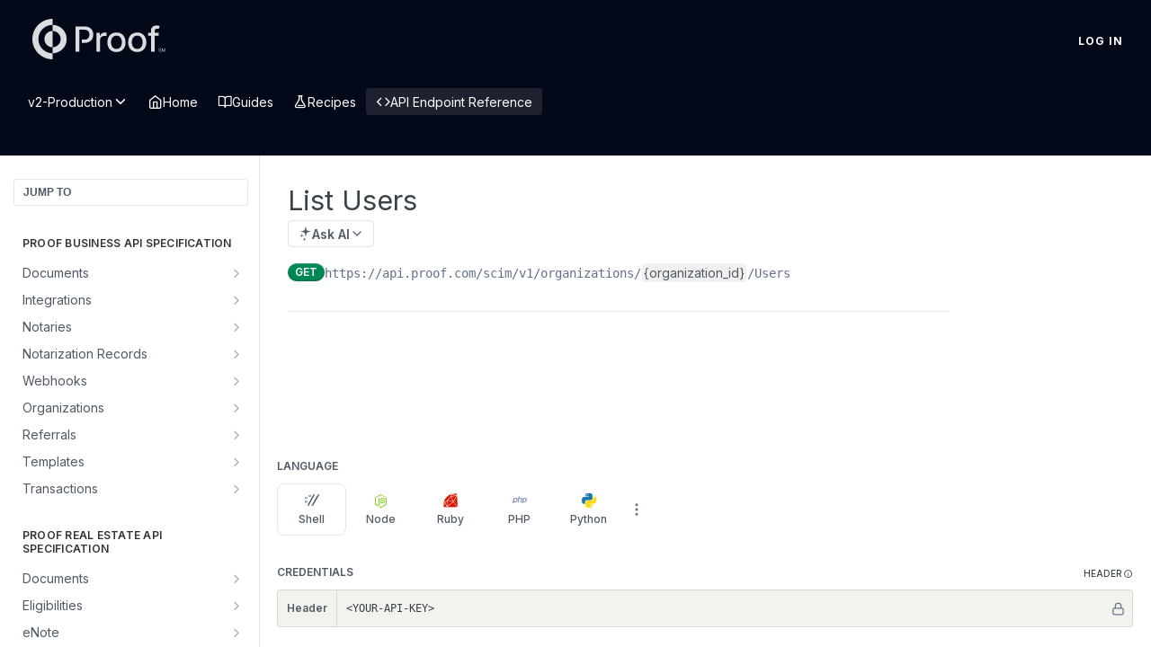

--- FILE ---
content_type: text/html; charset=utf-8
request_url: https://dev.proof.com/reference/retrieve-resource-types-copy
body_size: 392585
content:
<!DOCTYPE html><html lang="en" style="" data-color-mode="light" class=" useReactApp isRefPage "><head><meta charset="utf-8"><meta name="readme-deploy" content="5.574.0"><meta name="readme-subdomain" content="notarize"><meta name="readme-repo" content="notarize-db4d912ba540"><meta name="readme-version" content="2-Production"><title>List Users</title><meta name="description" content="Proof's API makes it simple to automate identity verification, eSign, and Notarization through the Notarize Network." data-rh="true"><meta property="og:title" content="List Users" data-rh="true"><meta property="og:description" content="Proof's API makes it simple to automate identity verification, eSign, and Notarization through the Notarize Network." data-rh="true"><meta property="og:site_name" content="Proof"><meta name="twitter:title" content="List Users" data-rh="true"><meta name="twitter:description" content="Proof's API makes it simple to automate identity verification, eSign, and Notarization through the Notarize Network." data-rh="true"><meta name="twitter:card" content="summary_large_image"><meta name="viewport" content="width=device-width, initial-scale=1.0"><meta property="og:image" content="https://cdn.readme.io/og-image/create?type=reference&amp;title=List%20Users&amp;projectTitle=Proof&amp;description=Proof's%20API%20makes%20it%20simple%20to%20automate%20identity%20verification%2C%20eSign%2C%20and%20Notarization%20through%20the%20Notarize%20Network.&amp;logoUrl=https%3A%2F%2Ffiles.readme.io%2F6b13109-Proof-lockup-white_1.svg&amp;color=%23101010&amp;variant=light" data-rh="true"><meta name="twitter:image" content="https://cdn.readme.io/og-image/create?type=reference&amp;title=List%20Users&amp;projectTitle=Proof&amp;description=Proof's%20API%20makes%20it%20simple%20to%20automate%20identity%20verification%2C%20eSign%2C%20and%20Notarization%20through%20the%20Notarize%20Network.&amp;logoUrl=https%3A%2F%2Ffiles.readme.io%2F6b13109-Proof-lockup-white_1.svg&amp;color=%23101010&amp;variant=light" data-rh="true"><meta property="og:image:width" content="1200"><meta property="og:image:height" content="630"><link id="favicon" rel="shortcut icon" href="https://files.readme.io/361157c-small-Proof-icon-black-sm.png" type="image/png"><link rel="canonical" href="https://dev.proof.com/reference/retrieve-resource-types-copy"><script src="https://cdn.readme.io/public/js/unauthorized-redirect.js?1768577999714"></script><script src="https://cdn.readme.io/public/js/cash-dom.min.js?1768577999714"></script><link data-chunk="Footer" rel="preload" as="style" href="https://cdn.readme.io/public/hub/web/Footer.7ca87f1efe735da787ba.css">
<link data-chunk="Reference" rel="preload" as="style" href="https://cdn.readme.io/public/hub/web/Reference.87783c5ace01ef1a1bcb.css">
<link data-chunk="Reference" rel="preload" as="style" href="https://cdn.readme.io/public/hub/web/6180.75e3fc491ee8103c63a3.css">
<link data-chunk="Reference" rel="preload" as="style" href="https://cdn.readme.io/public/hub/web/7852.08df44d1c3020a013f63.css">
<link data-chunk="SuperHubSearch" rel="preload" as="style" href="https://cdn.readme.io/public/hub/web/SuperHubSearch.6a1ff81afa1809036d22.css">
<link data-chunk="Header" rel="preload" as="style" href="https://cdn.readme.io/public/hub/web/Header.3f100d0818bd9a0d962e.css">
<link data-chunk="Containers-EndUserContainer" rel="preload" as="style" href="https://cdn.readme.io/public/hub/web/Containers-EndUserContainer.c474218e3da23db49451.css">
<link data-chunk="main" rel="preload" as="style" href="https://cdn.readme.io/public/hub/web/main.2f0b1fcb0624f09ee5e5.css">
<link data-chunk="main" rel="preload" as="style" href="https://cdn.readme.io/public/hub/web/ui-styles.59ec1c636bb8cee5a6ef.css">
<link data-chunk="main" rel="preload" as="script" href="https://cdn.readme.io/public/hub/web/main.c93d062026bd26342f47.js">
<link data-chunk="routes-SuperHub" rel="preload" as="script" href="https://cdn.readme.io/public/hub/web/routes-SuperHub.bcb9b19cff85a0447a37.js">
<link data-chunk="Containers-EndUserContainer" rel="preload" as="script" href="https://cdn.readme.io/public/hub/web/Containers-EndUserContainer.2d5ea78239ad5c63b1ce.js">
<link data-chunk="Header" rel="preload" as="script" href="https://cdn.readme.io/public/hub/web/Header.0d0ace64749467b13d58.js">
<link data-chunk="core-icons-chevron-down-svg" rel="preload" as="script" href="https://cdn.readme.io/public/hub/web/core-icons.0723410dcfd0b81e45dd.js">
<link data-chunk="SuperHubSearch" rel="preload" as="script" href="https://cdn.readme.io/public/hub/web/3766.649eaa2b700c2449e689.js">
<link data-chunk="SuperHubSearch" rel="preload" as="script" href="https://cdn.readme.io/public/hub/web/6123.a2ef3290db790599acca.js">
<link data-chunk="SuperHubSearch" rel="preload" as="script" href="https://cdn.readme.io/public/hub/web/6146.f99bcbc8d654cc36d7c8.js">
<link data-chunk="SuperHubSearch" rel="preload" as="script" href="https://cdn.readme.io/public/hub/web/8836.dbe2a8b6a6809625282d.js">
<link data-chunk="SuperHubSearch" rel="preload" as="script" href="https://cdn.readme.io/public/hub/web/SuperHubSearch.01a8dfcf20a7f0fd5a06.js">
<link data-chunk="Reference" rel="preload" as="script" href="https://cdn.readme.io/public/hub/web/3781.e78b96a01630dde138be.js">
<link data-chunk="Reference" rel="preload" as="script" href="https://cdn.readme.io/public/hub/web/6563.536d53a51a39205d3d9b.js">
<link data-chunk="Reference" rel="preload" as="script" href="https://cdn.readme.io/public/hub/web/6652.3900ee39f7cfe0a89511.js">
<link data-chunk="Reference" rel="preload" as="script" href="https://cdn.readme.io/public/hub/web/4915.4968d598cb90893f0796.js">
<link data-chunk="Reference" rel="preload" as="script" href="https://cdn.readme.io/public/hub/web/4838.c74165d2540902b5353d.js">
<link data-chunk="Reference" rel="preload" as="script" href="https://cdn.readme.io/public/hub/web/1714.47dd87388e28e3b0bf2b.js">
<link data-chunk="Reference" rel="preload" as="script" href="https://cdn.readme.io/public/hub/web/9809.7cc3cc6dfee6b778fdc5.js">
<link data-chunk="Reference" rel="preload" as="script" href="https://cdn.readme.io/public/hub/web/1380.4581c35aa2367221e97b.js">
<link data-chunk="Reference" rel="preload" as="script" href="https://cdn.readme.io/public/hub/web/957.2b5aa0d44de06925bd70.js">
<link data-chunk="Reference" rel="preload" as="script" href="https://cdn.readme.io/public/hub/web/9602.0996aab4704854756684.js">
<link data-chunk="Reference" rel="preload" as="script" href="https://cdn.readme.io/public/hub/web/9861.bcb86737af312c75368a.js">
<link data-chunk="Reference" rel="preload" as="script" href="https://cdn.readme.io/public/hub/web/4371.a07eb89a6bac0447c776.js">
<link data-chunk="Reference" rel="preload" as="script" href="https://cdn.readme.io/public/hub/web/6349.d9da5fd0043c55243e87.js">
<link data-chunk="Reference" rel="preload" as="script" href="https://cdn.readme.io/public/hub/web/7852.8a56ade23f35ceee8a47.js">
<link data-chunk="Reference" rel="preload" as="script" href="https://cdn.readme.io/public/hub/web/3463.b43baf29dc18ca607ee6.js">
<link data-chunk="Reference" rel="preload" as="script" href="https://cdn.readme.io/public/hub/web/9711.6d6bb79d779138d9ffc5.js">
<link data-chunk="Reference" rel="preload" as="script" href="https://cdn.readme.io/public/hub/web/6180.2d4fae14177ad9bf28ea.js">
<link data-chunk="Reference" rel="preload" as="script" href="https://cdn.readme.io/public/hub/web/9819.1dae18aeff002cf5bfcf.js">
<link data-chunk="Reference" rel="preload" as="script" href="https://cdn.readme.io/public/hub/web/8749.b3e7d5771ae865344c6e.js">
<link data-chunk="Reference" rel="preload" as="script" href="https://cdn.readme.io/public/hub/web/949.7221eb4940f7fc325cea.js">
<link data-chunk="Reference" rel="preload" as="script" href="https://cdn.readme.io/public/hub/web/Reference.2eb6c26724c1d21d0265.js">
<link data-chunk="ConnectMetadata" rel="preload" as="script" href="https://cdn.readme.io/public/hub/web/ConnectMetadata.d3beced9628aca1e6cb7.js">
<link data-chunk="Footer" rel="preload" as="script" href="https://cdn.readme.io/public/hub/web/Footer.9f1a3307d1d61765d9bb.js">
<link data-chunk="main" rel="stylesheet" href="https://cdn.readme.io/public/hub/web/ui-styles.59ec1c636bb8cee5a6ef.css">
<link data-chunk="main" rel="stylesheet" href="https://cdn.readme.io/public/hub/web/main.2f0b1fcb0624f09ee5e5.css">
<link data-chunk="Containers-EndUserContainer" rel="stylesheet" href="https://cdn.readme.io/public/hub/web/Containers-EndUserContainer.c474218e3da23db49451.css">
<link data-chunk="Header" rel="stylesheet" href="https://cdn.readme.io/public/hub/web/Header.3f100d0818bd9a0d962e.css">
<link data-chunk="SuperHubSearch" rel="stylesheet" href="https://cdn.readme.io/public/hub/web/SuperHubSearch.6a1ff81afa1809036d22.css">
<link data-chunk="Reference" rel="stylesheet" href="https://cdn.readme.io/public/hub/web/7852.08df44d1c3020a013f63.css">
<link data-chunk="Reference" rel="stylesheet" href="https://cdn.readme.io/public/hub/web/6180.75e3fc491ee8103c63a3.css">
<link data-chunk="Reference" rel="stylesheet" href="https://cdn.readme.io/public/hub/web/Reference.87783c5ace01ef1a1bcb.css">
<link data-chunk="Footer" rel="stylesheet" href="https://cdn.readme.io/public/hub/web/Footer.7ca87f1efe735da787ba.css"><!-- CUSTOM CSS--><style title="rm-custom-css">:root{--project-color-primary:#101010;--project-color-inverse:#fff;--recipe-button-color:#0046FA;--recipe-button-color-hover:#002994;--recipe-button-color-active:#001b61;--recipe-button-color-focus:rgba(0, 70, 250, 0.25);--recipe-button-color-disabled:#c7d7ff}[id=enterprise] .ReadMeUI[is=AlgoliaSearch]{--project-color-primary:#101010;--project-color-inverse:#fff}a{color:var(--color-link-primary,#0046fa)}a:hover{color:var(--color-link-primary-darken-5,#002994)}a.text-muted:hover{color:var(--color-link-primary,#0046fa)}.btn.btn-primary{background-color:#0046fa}.btn.btn-primary:hover{background-color:#002994}.theme-line #hub-landing-top h2{color:#0046fa}#hub-landing-top .btn:hover{color:#0046fa}.theme-line #hub-landing-top .btn:hover{color:#fff}.theme-solid header#hub-header #header-top{background-color:#101010}.theme-solid.header-gradient header#hub-header #header-top{background:linear-gradient(to bottom,#101010,#000)}.theme-solid.header-custom header#hub-header #header-top{background-image:url(undefined)}.theme-line header#hub-header #header-top{border-bottom-color:#101010}.theme-line header#hub-header #header-top .btn{background-color:#101010}header#hub-header #header-top #header-logo{width:132px;height:40px;margin-top:0;background-image:url(https://files.readme.io/6b13109-Proof-lockup-white_1.svg)}#hub-subheader-parent #hub-subheader .hub-subheader-breadcrumbs .dropdown-menu a:hover{background-color:#101010}#subheader-links a.active{color:#101010!important;box-shadow:inset 0 -2px 0 #101010}#subheader-links a:hover{color:#101010!important;box-shadow:inset 0 -2px 0 #101010;opacity:.7}.discussion .submit-vote.submit-vote-parent.voted a.submit-vote-button{background-color:#0046fa}section#hub-discuss .discussion a .discuss-body h4{color:#0046fa}section#hub-discuss .discussion a:hover .discuss-body h4{color:#002994}#hub-subheader-parent #hub-subheader.sticky-header.sticky{border-bottom-color:#0046fa}#hub-subheader-parent #hub-subheader.sticky-header.sticky .search-box{border-bottom-color:#0046fa}#hub-search-results h3 em{color:#0046fa}.main_background,.tag-item{background:#0046fa!important}.main_background:hover{background:#002994!important}.main_color{color:#101010!important}.border_bottom_main_color{border-bottom:2px solid #101010}.main_color_hover:hover{color:#101010!important}section#hub-discuss h1{color:#0046fa}#hub-reference .hub-api .api-definition .api-try-it-out.active{border-color:#0046fa;background-color:#0046fa}#hub-reference .hub-api .api-definition .api-try-it-out.active:hover{background-color:#002994;border-color:#002994}#hub-reference .hub-api .api-definition .api-try-it-out:hover{border-color:#0046fa;color:#0046fa}#hub-reference .hub-reference .logs .logs-empty .logs-login-button,#hub-reference .hub-reference .logs .logs-login .logs-login-button{background-color:var(--project-color-primary,#0046fa);border-color:var(--project-color-primary,#0046fa)}#hub-reference .hub-reference .logs .logs-empty .logs-login-button:hover,#hub-reference .hub-reference .logs .logs-login .logs-login-button:hover{background-color:#002994;border-color:#002994}#hub-reference .hub-reference .logs .logs-empty>svg>path,#hub-reference .hub-reference .logs .logs-login>svg>path{fill:#0046fa;fill:var(--project-color-primary,#0046fa)}#hub-reference .hub-reference .logs:last-child .logs-empty,#hub-reference .hub-reference .logs:last-child .logs-login{margin-bottom:35px}#hub-reference .hub-reference .hub-reference-section .hub-reference-left header .hub-reference-edit:hover{color:#0046fa}.main-color-accent{border-bottom:3px solid #101010;padding-bottom:8px}/*! BEGIN HUB_CUSTOM_STYLES */.App{--font-family:Inter,sans-serif;--markdown-font:Inter,sans-serif;--markdown-text:#333;--color-primary:#131313;--Header-background:#131313;--Header-button-color:#F3F3EE!important;--Header-button-hover:#fff!important;--gray100:#F3F3EE!important;--color-link-background:##B9FF81!important;--Sidebar-link-color:black!important;--Header-button-hover:#3A3A37!important}.rm-Header-top{background:#040919!important}.rm-Header-bottom{background:#040919!important}.rm-Container .rm-Container_flex{background:#040919!important}.useReactApp .rm-Header-bottom-link{color:#fff!important;font-weight:300}html.useReactApp div[style="display:flex"] div{background:#040919!important}.useReactApp.useReactApp .rm-Header-top-link.rm-Header-top-link{color:#fff!important}.rm-SearchToggle.rm-SearchToggle{background:#040919!important;box-shadow:0 0 0 1px #fff!important;color:#e7e8de!important}.rm-SearchToggle-icon{color:#e7e8de!important}.rm-SearchToggle-placeholder{color:#e7e8de!important}.rm-SearchToggle-shortcut{color:#e7e8de!important}.useReactApp .rm-Logo-img{width:auto!important;height:45px!important;padding:10px!important}.rm-Header-bottom{height:80px!important}.rm-Sidebar-link.active{color:#000!important}.Sidebar-link2Dsha-r-GKh2:active{color:#000!important}.rm-LandingPage{width:auto!important}html.useReactApp #Content{width:70px;height:70px}html.useReactApp .card{border-radius:4px;width:340px;height:340px;text-align:center;color:#333!important;box-sizing:border-box;padding:10px;background:#fff!important;box-shadow:0 20px 40px rgba(33,52,71,.1)!important}html.useReactApp .card h2{color:#333!important;font-family:Inter,sans-serif;font-size:20px!important}html.useReactApp .warning-bar{max-width:400px;height:auto;background-color:#b9ff81;margin-bottom:20px;border-radius:10px;margin-left:auto;text-align:center;margin-right:auto;padding-bottom:15px;text-decoration:underline!important}html.useReactApp h3.warning-header{font-size:22px;font-weight:600!important;padding-top:5%;padding-bottom:2%;padding-left:3%;padding-right:3%;text-align:center;font-weight:200;color:#000!important}html.useReactApp .cards{display:flex;flex-wrap:wrap;justify-content:center;padding-inline-start:0}html.useReactApp .cards li{margin-bottom:32px;margin-right:16px;margin-left:16px}html.useReactApp .card span{font-size:14px;opacity:.8}html.useReactApp .card img{width:220px;height:220px}html.useReactApp .cards .buttons{margin-top:16px;display:flex;justify-content:center}.link-card{margin-top:0!important}.subheading{font-size:16px;text-align:center}html.useReactApp .primary,html.useReactApp .reference{width:120px;height:40px;text-align:center;display:inline-block;line-height:40px;vertical-align:middle;border-radius:3px;margin-right:8px;margin-left:8px;text-transform:uppercase;font-weight:400;font-size:12px!important}html.useReactApp .cards .primary{background:#fff;color:#123349}html.useReactApp .cards .reference{background:#123349;color:#fff}html.useReactApp .card span{color:#333}html.useReactApp h1{font-weight:400!important}#landing-heading{font-family:Inter,sans-serif!important;font-weight:700!important;font-size:48px!important}html.useReactApp h2,html.useReactApp h3{color:#333!important}html.useReactApp h2{font-size:25px}html.useReactApp .text-overflow,html.useReactApp p,html.useReactApp section#hub-content #content-container section.content-toc .tocHeader,html.useReactApp section#hub-content .suggestEdits,html.useReactApp section#hub-content header .excerpt p{color:#333}html.useReactApp .definition-url,html.useReactApp .hub-breadcrumb-item,html.useReactApp .left-dropdown,html.useReactApp a,html.useReactApp html.useReactApp p,html.useReactApp label,html.useReactApp legend,html.useReactApp li{font-family:Inter,sans-serif;line-height:1.5;font-weight:400}html.useReactApp .control-label{font-family:Inter,sans-serif;font-size:14px!important;line-height:1.5;font-weight:600}html.useReactApp #hub-reference .hub-reference .hub-reference-section p{font-size:13px}.field.field-boolean label::after,.field.field-string:not(.field-json):not(.field-file) label::after,html.useReactApp .field.field-array-of-string legend::after{font-size:10px!important;line-height:1.5;font-weight:300}header#hub-header #header-top #header-nav-right li a,html.useReactApp header#hub-header #header-top #header-nav-left li a{color:#d3e3f3;text-transform:uppercase;text-decoration:none;font-weight:700;letter-spacing:1px;font-size:12px!important}header#hub-header #header-top #header-nav-right li a:hover,html.useReactApp header#hub-header #header-top #header-nav-left li a:hover{border-radius:0!important;background-color:transparent!important;-webkit-box-shadow:none!important;box-shadow:none!important;color:#fff}html.useReactApp .nextSteps h3{font-size:20px}.AppFooter.rm-Banners div{background-color:#000!important}html.useReactApp .pg-type.type-post{background-color:#1175d1}html.useReactApp .pg-type.type-put{background-color:#651dcd}html.useReactApp .pg-type.type-get{background-color:#18cf80}html.useReactApp .pg-type.type-delete{background-color:#ff6b35}/*! END HUB_CUSTOM_STYLES */@media only screen and (min-width:1170px){.useReactApp .hub-is-home .rm-LandingPageHeader{width:1000px;padding:50px 10px;margin-left:-330px}}@media only screen and (min-width:769px){.useReactApp .rm-Header{--Header-background:transparent!important}}.useReactApp .rm-Header-top{background:#437ff2}.useReactApp div[style="display:flex"] div{background:#edf7ff}.useReactApp .rm-SearchToggle{background:#edf7ff;box-shadow:0!important}.useReactApp .hub-is-home .rm-LandingPageHeader{box-shadow:none!important}.useReactApp .rm-Logo-img{width:127px;height:40px;padding:10px}.useReactApp.useReactApp .rm-Header-top-link{color:#d3e3f3!important;text-transform:uppercase;text-decoration:none;font-weight:700;letter-spacing:1px;font-size:12px!important}.useReactApp .rm-Header-bottom-link{color:#7d7d8e;font-weight:300}.useReactApp .hub-is-home .App .rm-Container{margin-left:auto;margin-right:auto;width:100%;max-width:1200px}.useReactApp .card h2{line-height:0}.useReactApp .card{padding:20px}.useReactApp .cards li{list-style:none}</style><link rel="preconnect" href="https://fonts.googleapis.com">
<link rel="preconnect" href="https://fonts.gstatic.com" crossorigin>
<link href="https://fonts.googleapis.com/css2?family=Inter:wght@400;500;600;700&display=swap" rel="stylesheet"><meta name="loadedProject" content="notarize"><script>var storedColorMode = `light` === 'system' ? window.localStorage.getItem('color-scheme') : `light`
document.querySelector('[data-color-mode]').setAttribute('data-color-mode', storedColorMode)</script><script id="config" type="application/json" data-json="{&quot;algoliaIndex&quot;:&quot;readme_search_v2&quot;,&quot;amplitude&quot;:{&quot;apiKey&quot;:&quot;dc8065a65ef83d6ad23e37aaf014fc84&quot;,&quot;enabled&quot;:true},&quot;asset_url&quot;:&quot;https://cdn.readme.io&quot;,&quot;domain&quot;:&quot;readme.io&quot;,&quot;domainFull&quot;:&quot;https://dash.readme.com&quot;,&quot;encryptedLocalStorageKey&quot;:&quot;ekfls-2025-03-27&quot;,&quot;fullstory&quot;:{&quot;enabled&quot;:true,&quot;orgId&quot;:&quot;FSV9A&quot;},&quot;git&quot;:{&quot;sync&quot;:{&quot;bitbucket&quot;:{&quot;installationLink&quot;:&quot;https://developer.atlassian.com/console/install/310151e6-ca1a-4a44-9af6-1b523fea0561?signature=AYABeMn9vqFkrg%2F1DrJAQxSyVf4AAAADAAdhd3Mta21zAEthcm46YXdzOmttczp1cy13ZXN0LTI6NzA5NTg3ODM1MjQzOmtleS83MDVlZDY3MC1mNTdjLTQxYjUtOWY5Yi1lM2YyZGNjMTQ2ZTcAuAECAQB4IOp8r3eKNYw8z2v%2FEq3%2FfvrZguoGsXpNSaDveR%2FF%2Fo0BHUxIjSWx71zNK2RycuMYSgAAAH4wfAYJKoZIhvcNAQcGoG8wbQIBADBoBgkqhkiG9w0BBwEwHgYJYIZIAWUDBAEuMBEEDOJgARbqndU9YM%2FRdQIBEIA7unpCah%2BIu53NA72LkkCDhNHOv%2BgRD7agXAO3jXqw0%2FAcBOB0%2F5LmpzB5f6B1HpkmsAN2i2SbsFL30nkAB2F3cy1rbXMAS2Fybjphd3M6a21zOmV1LXdlc3QtMTo3MDk1ODc4MzUyNDM6a2V5LzQ2MzBjZTZiLTAwYzMtNGRlMi04NzdiLTYyN2UyMDYwZTVjYwC4AQICAHijmwVTMt6Oj3F%2B0%2B0cVrojrS8yZ9ktpdfDxqPMSIkvHAGT%[base64]%2BMHwGCSqGSIb3DQEHBqBvMG0CAQAwaAYJKoZIhvcNAQcBMB4GCWCGSAFlAwQBLjARBAzzWhThsIgJwrr%2FY2ECARCAOxoaW9pob21lweyAfrIm6Fw7gd8D%2B%2F8LHk4rl3jjULDM35%2FVPuqBrqKunYZSVCCGNGB3RqpQJr%2FasASiAgAAAAAMAAAQAAAAAAAAAAAAAAAAAEokowLKsF1tMABEq%2BKNyJP%2F%2F%2F%2F%2FAAAAAQAAAAAAAAAAAAAAAQAAADJLzRcp6MkqKR43PUjOiRxxbxXYhLc6vFXEutK3%2BQ71yuPq4dC8pAHruOVQpvVcUSe8dptV8c7wR8BTJjv%2F%2FNe8r0g%3D&amp;product=bitbucket&quot;}}},&quot;metrics&quot;:{&quot;billingCronEnabled&quot;:&quot;true&quot;,&quot;dashUrl&quot;:&quot;https://m.readme.io&quot;,&quot;defaultUrl&quot;:&quot;https://m.readme.io&quot;,&quot;exportMaxRetries&quot;:12,&quot;wsUrl&quot;:&quot;wss://m.readme.io&quot;},&quot;micro&quot;:{&quot;baseUrl&quot;:&quot;https://micro-beta.readme.com&quot;},&quot;proxyUrl&quot;:&quot;https://try.readme.io&quot;,&quot;readmeRecaptchaSiteKey&quot;:&quot;6LesVBYpAAAAAESOCHOyo2kF9SZXPVb54Nwf3i2x&quot;,&quot;releaseVersion&quot;:&quot;5.574.0&quot;,&quot;reservedWords&quot;:{&quot;tools&quot;:[&quot;execute-request&quot;,&quot;get-code-snippet&quot;,&quot;get-endpoint&quot;,&quot;get-request-body&quot;,&quot;get-response-schema&quot;,&quot;get-server-variables&quot;,&quot;list-endpoints&quot;,&quot;list-security-schemes&quot;,&quot;list-specs&quot;,&quot;search-specs&quot;,&quot;search&quot;,&quot;fetch&quot;]},&quot;sentry&quot;:{&quot;dsn&quot;:&quot;https://3bbe57a973254129bcb93e47dc0cc46f@o343074.ingest.sentry.io/2052166&quot;,&quot;enabled&quot;:true},&quot;shMigration&quot;:{&quot;promoVideo&quot;:&quot;&quot;,&quot;forceWaitlist&quot;:false,&quot;migrationPreview&quot;:false},&quot;sslBaseDomain&quot;:&quot;readmessl.com&quot;,&quot;sslGenerationService&quot;:&quot;ssl.readmessl.com&quot;,&quot;stripePk&quot;:&quot;pk_live_5103PML2qXbDukVh7GDAkQoR4NSuLqy8idd5xtdm9407XdPR6o3bo663C1ruEGhXJjpnb2YCpj8EU1UvQYanuCjtr00t1DRCf2a&quot;,&quot;superHub&quot;:{&quot;newProjectsEnabled&quot;:true},&quot;wootric&quot;:{&quot;accountToken&quot;:&quot;NPS-122b75a4&quot;,&quot;enabled&quot;:true}}"></script></head><body class="body-none theme-solid header-solid header-bg-size-auto header-bg-pos-tl header-overlay-triangles reference-layout-column lumosity-dark hub-full"><div id="ssr-top"></div><div id="ssr-main"><div class="App ThemeContext ThemeContext_dark ThemeContext_classic" style="--color-primary:#101010;--color-primary-inverse:#fff;--color-primary-alt:#000000;--color-primary-darken-10:#000000;--color-primary-darken-20:#000000;--color-primary-alpha-25:rgba(16, 16, 16, 0.25);--color-link-primary:#0046FA;--color-link-primary-darken-5:#003fe0;--color-link-primary-darken-10:#0038c7;--color-link-primary-darken-20:#002994;--color-link-primary-alpha-50:rgba(0, 70, 250, 0.5);--color-link-primary-alpha-25:rgba(0, 70, 250, 0.25);--color-link-background:rgba(0, 70, 250, 0.09);--color-link-text:#fff;--color-login-link:#018ef5;--color-login-link-text:#fff;--color-login-link-darken-10:#0171c2;--color-login-link-primary-alpha-50:rgba(1, 142, 245, 0.5)"><div class="SuperHub2RNxzk6HzHiJ"><div class="ContentWithOwlbotx4PaFDoA1KMz"><div class="ContentWithOwlbot-content2X1XexaN8Lf2"><header class="Header3zzata9F_ZPQ rm-Header_classic Header_collapsible3n0YXfOvb_Al rm-Header"><div class="rm-Header-top Header-topuTMpygDG4e1V Header-top_classic3g7Q6zoBy8zh"><div class="rm-Container rm-Container_flex"><div style="outline:none" tabindex="-1"><a href="#content" target="_self" class="Button Button_md rm-JumpTo Header-jumpTo3IWKQXmhSI5D Button_primary">Jump to Content</a></div><div class="rm-Header-left Header-leftADQdGVqx1wqU"><a class="rm-Logo Header-logo1Xy41PtkzbdG" href="/" target="_self"><img alt="Proof" class="rm-Logo-img rm-Logo-img_lg Header-logo-img3YvV4lcGKkeb" src="https://files.readme.io/6b13109-Proof-lockup-white_1.svg"/></a></div><div class="rm-Header-left Header-leftADQdGVqx1wqU Header-left_mobile1RG-X93lx6PF"><div><button aria-label="Toggle navigation menu" class="icon-menu menu3d6DYNDa3tk5" type="button"></button><div class=""><div class="Flyout95xhYIIoTKtc undefined rm-Flyout" data-testid="flyout"><div class="MobileFlyout1hHJpUd-nYkd"><a class="rm-MobileFlyout-item NavItem-item1gDDTqaXGhm1 NavItem-item_mobile1qG3gd-Mkck- " href="/" target="_self"><i class="icon-landing-page-2 NavItem-badge1qOxpfTiALoz rm-Header-bottom-link-icon"></i><span class="NavItem-textSlZuuL489uiw">Home</span></a><a class="rm-MobileFlyout-item NavItem-item1gDDTqaXGhm1 NavItem-item_mobile1qG3gd-Mkck- " href="/docs" target="_self"><i class="icon-guides NavItem-badge1qOxpfTiALoz rm-Header-bottom-link-icon"></i><span class="NavItem-textSlZuuL489uiw">Guides</span></a><a class="rm-MobileFlyout-item NavItem-item1gDDTqaXGhm1 NavItem-item_mobile1qG3gd-Mkck- " href="/recipes" target="_self"><i class="icon-recipes NavItem-badge1qOxpfTiALoz rm-Header-bottom-link-icon"></i><span class="NavItem-textSlZuuL489uiw">Recipes</span></a><a aria-current="page" class="rm-MobileFlyout-item NavItem-item1gDDTqaXGhm1 NavItem-item_mobile1qG3gd-Mkck-  active" href="/reference" target="_self"><i class="icon-references NavItem-badge1qOxpfTiALoz rm-Header-bottom-link-icon"></i><span class="NavItem-textSlZuuL489uiw">API Endpoint Reference</span></a><select class="Select Select_md NavItem-item1gDDTqaXGhm1 NavItem-item_select3UEfLN-oSjxp NavItem-item_mobile1qG3gd-Mkck-"><option data-url="/v2-Fairfax/reference" value="2-Fairfax">v2-Fairfax</option><option data-url="#" value="2-Production" selected="">v2-Production</option></select><hr class="MobileFlyout-divider10xf7R2X1MeW"/><a class="rm-MobileFlyout-item NavItem-item1gDDTqaXGhm1 NavItem-item_mobile1qG3gd-Mkck- NavItem_dropdown-muted1xJVuczwGc74" href="/login?redirect_uri=/reference/retrieve-resource-types-copy" target="_self" to="/login?redirect_uri=/reference/retrieve-resource-types-copy">Log In</a><a class="MobileFlyout-logo3Lq1eTlk1K76 Header-logo1Xy41PtkzbdG rm-Logo" href="/" target="_self"><img alt="Proof" class="Header-logo-img3YvV4lcGKkeb rm-Logo-img" src="https://files.readme.io/6b13109-Proof-lockup-white_1.svg"/></a></div></div></div></div><div class="Header-left-nav2xWPWMNHOGf_"><i aria-hidden="true" class="icon-references Header-left-nav-icon10glJKFwewOv"></i>API Endpoint Reference</div></div><div class="rm-Header-right Header-right21PC2XTT6aMg"><span class="Header-right_desktop14ja01RUQ7HE"><a href="/login?redirect_uri=/reference/retrieve-resource-types-copy" target="_self" class="Button Button_md Header-link2tXYTgXq85zW NavItem2xSfFaVqfRjy NavItem_mdrYO3ChA2kYvP rm-Header-top-link rm-Header-top-link_login Button_primary_ghost Button_primary">Log In</a></span><div class="Header-searchtb6Foi0-D9Vx"><button aria-label="Search ⌘k" class="rm-SearchToggle" data-symbol="⌘"><div class="rm-SearchToggle-icon icon-search1"></div></button></div></div></div></div><div class="Header-bottom2eLKOFXMEmh5 Header-bottom_classic rm-Header-bottom"><div class="rm-Container rm-Container_flex"><nav aria-label="Primary navigation" class="Header-leftADQdGVqx1wqU Header-subnavnVH8URdkgvEl" role="navigation"><div class="rm-VersionDropdown Dropdown Dropdown_closed" data-testid="dropdown-container"><button aria-haspopup="dialog" class="Button Button_slate_text Button_md VersionDropdown1GXDUTxJ1T95 rm-Header-bottom-link Dropdown-toggle Button_primary" type="button"><span class="Truncate1OzxBYrNNfH3" style="--Truncate-max-width:150px">v2-Production</span><span class="IconWrapper Icon-wrapper2z2wVIeGsiUy"><svg fill="none" viewBox="0 0 24 24" class="Icon Icon3_D2ysxFZ_ll Icon-svg2Lm7f6G9Ly5a" data-name="chevron-down" role="img" style="--icon-color:inherit;--icon-size:inherit;--icon-stroke-width:2px"><path stroke="currentColor" stroke-linecap="round" stroke-linejoin="round" d="m6 9 6 6 6-6" class="icon-stroke-width"></path></svg></span></button></div><a class="Button Button_md rm-Header-link rm-Header-bottom-link Button_slate_text Header-bottom-link_mobile " href="/" target="_self"><i class="icon-landing-page-2 rm-Header-bottom-link-icon"></i><span>Home</span></a><a class="Button Button_md rm-Header-link rm-Header-bottom-link Button_slate_text Header-bottom-link_mobile " href="/docs" target="_self"><i class="icon-guides rm-Header-bottom-link-icon"></i><span>Guides</span></a><a class="Button Button_md rm-Header-link rm-Header-bottom-link Button_slate_text Header-bottom-link_mobile " href="/recipes" target="_self"><i class="icon-recipes rm-Header-bottom-link-icon"></i><span>Recipes</span></a><a aria-current="page" class="Button Button_md rm-Header-link rm-Header-bottom-link Button_slate_text Header-bottom-link_mobile  active" href="/reference" target="_self"><i class="icon-references rm-Header-bottom-link-icon"></i><span>API Endpoint Reference</span></a><div class="Header-subnav-tabyNLkcOA6xAra" style="transform:translateX(0px);width:0"></div></nav><button align="center" justify="between" style="--flex-gap:var(--xs)" class="Button Button_sm Flex Flex_row MobileSubnav1DsTfasXloM2 Button_contrast Button_contrast_outline" type="button"><span class="Button-label">List Users</span><span class="IconWrapper Icon-wrapper2z2wVIeGsiUy"><svg fill="none" viewBox="0 0 24 24" class="Icon Icon3_D2ysxFZ_ll Icon-svg2Lm7f6G9Ly5a" data-name="chevron-up-down" role="img" style="--icon-color:inherit;--icon-size:inherit;--icon-stroke-width:2px"><path stroke="currentColor" stroke-linecap="round" stroke-linejoin="round" d="m6 16 6 6 6-6M18 8l-6-6-6 6" class="icon-stroke-width"></path></svg></span></button></div></div><div class="hub-search-results--reactApp " id="hub-search-results"><div class="hub-container"><div class="modal-backdrop show-modal rm-SearchModal" role="button" tabindex="0"><div aria-label="Search Dialog" class="SuperHubSearchI_obvfvvQi4g" id="AppSearch" role="tabpanel" tabindex="0"><div data-focus-guard="true" tabindex="-1" style="width:1px;height:0px;padding:0;overflow:hidden;position:fixed;top:1px;left:1px"></div><div data-focus-lock-disabled="disabled" class="SuperHubSearch-container2BhYey2XE-Ij"><div class="SuperHubSearch-col1km8vLFgOaYj"><div class="SearchBoxnZBxftziZGcz"><input aria-label="Search" autoCapitalize="off" autoComplete="off" autoCorrect="off" spellcheck="false" tabindex="0" aria-required="false" class="Input Input_md SearchBox-inputR4jffU8l10iF" type="search" value=""/></div><div class="SearchTabs3rNhUK3HjrRJ"><div class="Tabs Tabs-list" role="tablist"><div aria-label="All" aria-selected="true" class="SearchTabs-tab1TrpmhQv840T Tabs-listItem Tabs-listItem_active" role="tab" tabindex="1"><span class="SearchTabs-tab1TrpmhQv840T"><span class="IconWrapper Icon-wrapper2z2wVIeGsiUy"><svg fill="none" viewBox="0 0 24 24" class="Icon Icon3_D2ysxFZ_ll Icon-svg2Lm7f6G9Ly5a icon" data-name="search" role="img" style="--icon-color:inherit;--icon-size:inherit;--icon-stroke-width:2px"><path stroke="currentColor" stroke-linecap="round" stroke-linejoin="round" d="M11 19a8 8 0 1 0 0-16 8 8 0 0 0 0 16ZM21 21l-4.35-4.35" class="icon-stroke-width"></path></svg></span>All</span></div><div aria-label="Pages" aria-selected="false" class="SearchTabs-tab1TrpmhQv840T Tabs-listItem" role="tab" tabindex="1"><span class="SearchTabs-tab1TrpmhQv840T"><span class="IconWrapper Icon-wrapper2z2wVIeGsiUy"><svg fill="none" viewBox="0 0 24 24" class="Icon Icon3_D2ysxFZ_ll Icon-svg2Lm7f6G9Ly5a icon" data-name="custom-pages" role="img" style="--icon-color:inherit;--icon-size:inherit;--icon-stroke-width:2px"><path stroke="currentColor" stroke-linecap="round" stroke-linejoin="round" d="M13 2H6a2 2 0 0 0-2 2v16a2 2 0 0 0 2 2h12a2 2 0 0 0 2-2V9l-7-7Z" class="icon-stroke-width"></path><path stroke="currentColor" stroke-linecap="round" stroke-linejoin="round" d="M13 2v7h7M12 11.333V12M12 18v.667M9.407 12.407l.473.473M14.12 17.12l.473.473M8.333 15H9M15 15h.667M9.407 17.593l.473-.473M14.12 12.88l.473-.473" class="icon-stroke-width"></path></svg></span>Pages</span></div></div></div><div class="rm-SearchModal-empty SearchResults35_kFOb1zvxX SearchResults_emptyiWzyXErtNcQJ"><span class="IconWrapper Icon-wrapper2z2wVIeGsiUy"><svg fill="none" viewBox="0 0 24 24" class="Icon Icon3_D2ysxFZ_ll Icon-svg2Lm7f6G9Ly5a rm-SearchModal-empty-icon icon icon-search" data-name="search" role="img" style="--icon-color:inherit;--icon-size:var(--icon-md);--icon-stroke-width:2px"><path stroke="currentColor" stroke-linecap="round" stroke-linejoin="round" d="M11 19a8 8 0 1 0 0-16 8 8 0 0 0 0 16ZM21 21l-4.35-4.35" class="icon-stroke-width"></path></svg></span><h6 class="Title Title6 rm-SearchModal-empty-text">Start typing to search…</h6></div></div></div><div data-focus-guard="true" tabindex="-1" style="width:1px;height:0px;padding:0;overflow:hidden;position:fixed;top:1px;left:1px"></div></div></div></div></div></header><main class="SuperHubReference3_1nwDyq5sO3 rm-ReferenceMain rm-ReferenceMain-SuperHub rm-Container rm-Container_flex rm-basic-page" id="Explorer"><nav aria-label="Secondary navigation" class="rm-Sidebar hub-sidebar reference-redesign Nav3C5f8FcjkaHj" id="reference-sidebar" role="navigation"><div class="Main-QuickNav-container1OiLvjSDusO6"><button aria-keyshortcuts="Control+/ Meta+/" class="QuickNav1q-OoMjiX_Yr QuickNav-button2KzlQbz5Pm2Y">JUMP TO</button></div><div class="Sidebar1t2G1ZJq-vU1 rm-Sidebar hub-sidebar-content"><section class="Sidebar-listWrapper6Q9_yUrG906C rm-Sidebar-section"><h2 class="Sidebar-headingTRQyOa2pk0gh rm-Sidebar-heading">Proof Business API Specification</h2><ul class="Sidebar-list_sidebarLayout3RaX72iQNOEI Sidebar-list3cZWQLaBf9k8 rm-Sidebar-list"><li class="Sidebar-item23D-2Kd61_k3"><a class="Sidebar-link2Dsha-r-GKh2 Sidebar-link_parent text-wrap rm-Sidebar-link" target="_self" href="/reference/adddocument"><span class="Sidebar-link-textLuTE1ySm4Kqn"><span class="Sidebar-link-text_label1gCT_uPnx7Gu">Documents</span></span><button aria-expanded="false" aria-label="Show subpages for Documents" class="Sidebar-link-buttonWrapper3hnFHNku8_BJ" type="button"><i aria-hidden="true" class="Sidebar-link-iconnjiqEiZlPn0W Sidebar-link-expandIcon2yVH6SarI6NW icon-chevron-rightward"></i></button></a><ul class="subpages Sidebar-list3cZWQLaBf9k8 rm-Sidebar-list"><li class="Sidebar-item23D-2Kd61_k3"><a class="Sidebar-link2Dsha-r-GKh2 childless subpage text-wrap rm-Sidebar-link" target="_self" href="/reference/adddocument"><span class="Sidebar-link-textLuTE1ySm4Kqn"><span class="Sidebar-link-text_label1gCT_uPnx7Gu">Add Document</span></span><span class="Sidebar-method-container2yBYD-KB_IfC"><span class="rm-APIMethod APIMethod APIMethod_fixedWidth APIMethod_fixedWidth_md APIMethod_post APIMethod_md Sidebar-methodfUM3m6FEWm6w" data-testid="http-method" style="--APIMethod-bg:var(--APIMethod-post-bg-active);--APIMethod-fg:var(--APIMethod-default-fg-active);--APIMethod-bg-active:var(--APIMethod-post-bg-active)">post</span></span><div class="Sidebar-link-buttonWrapper3hnFHNku8_BJ"></div></a></li><li class="Sidebar-item23D-2Kd61_k3"><a class="Sidebar-link2Dsha-r-GKh2 childless subpage text-wrap rm-Sidebar-link" target="_self" href="/reference/updatedocuments"><span class="Sidebar-link-textLuTE1ySm4Kqn"><span class="Sidebar-link-text_label1gCT_uPnx7Gu">Update Documents</span></span><span class="Sidebar-method-container2yBYD-KB_IfC"><span class="rm-APIMethod APIMethod APIMethod_fixedWidth APIMethod_fixedWidth_md APIMethod_put APIMethod_md Sidebar-methodfUM3m6FEWm6w" data-testid="http-method" style="--APIMethod-bg:var(--APIMethod-put-bg-active);--APIMethod-fg:var(--APIMethod-default-fg-active);--APIMethod-bg-active:var(--APIMethod-put-bg-active)">put</span></span><div class="Sidebar-link-buttonWrapper3hnFHNku8_BJ"></div></a></li><li class="Sidebar-item23D-2Kd61_k3"><a class="Sidebar-link2Dsha-r-GKh2 childless subpage text-wrap rm-Sidebar-link" target="_self" href="/reference/patchdocuments"><span class="Sidebar-link-textLuTE1ySm4Kqn"><span class="Sidebar-link-text_label1gCT_uPnx7Gu">Update Documents</span></span><span class="Sidebar-method-container2yBYD-KB_IfC"><span class="rm-APIMethod APIMethod APIMethod_fixedWidth APIMethod_fixedWidth_md APIMethod_patch APIMethod_md Sidebar-methodfUM3m6FEWm6w" data-testid="http-method" style="--APIMethod-bg:var(--APIMethod-patch-bg-active);--APIMethod-fg:var(--APIMethod-default-fg-active);--APIMethod-bg-active:var(--APIMethod-patch-bg-active)">patch</span></span><div class="Sidebar-link-buttonWrapper3hnFHNku8_BJ"></div></a></li><li class="Sidebar-item23D-2Kd61_k3"><a class="Sidebar-link2Dsha-r-GKh2 childless subpage text-wrap rm-Sidebar-link" target="_self" href="/reference/deletedocument"><span class="Sidebar-link-textLuTE1ySm4Kqn"><span class="Sidebar-link-text_label1gCT_uPnx7Gu">Delete Documents</span></span><span class="Sidebar-method-container2yBYD-KB_IfC"><span class="rm-APIMethod APIMethod APIMethod_fixedWidth APIMethod_fixedWidth_md APIMethod_del APIMethod_md Sidebar-methodfUM3m6FEWm6w" data-testid="http-method" style="--APIMethod-bg:var(--APIMethod-del-bg-active);--APIMethod-fg:var(--APIMethod-default-fg-active);--APIMethod-bg-active:var(--APIMethod-del-bg-active)">del</span></span><div class="Sidebar-link-buttonWrapper3hnFHNku8_BJ"></div></a></li><li class="Sidebar-item23D-2Kd61_k3"><a class="Sidebar-link2Dsha-r-GKh2 childless subpage text-wrap rm-Sidebar-link" target="_self" href="/reference/getdocument"><span class="Sidebar-link-textLuTE1ySm4Kqn"><span class="Sidebar-link-text_label1gCT_uPnx7Gu">Get Document</span></span><span class="Sidebar-method-container2yBYD-KB_IfC"><span class="rm-APIMethod APIMethod APIMethod_fixedWidth APIMethod_fixedWidth_md APIMethod_get APIMethod_md Sidebar-methodfUM3m6FEWm6w" data-testid="http-method" style="--APIMethod-bg:var(--APIMethod-get-bg-active);--APIMethod-fg:var(--APIMethod-default-fg-active);--APIMethod-bg-active:var(--APIMethod-get-bg-active)">get</span></span><div class="Sidebar-link-buttonWrapper3hnFHNku8_BJ"></div></a></li></ul></li><li class="Sidebar-item23D-2Kd61_k3"><a class="Sidebar-link2Dsha-r-GKh2 Sidebar-link_parent text-wrap rm-Sidebar-link" target="_self" href="/reference/createintegration"><span class="Sidebar-link-textLuTE1ySm4Kqn"><span class="Sidebar-link-text_label1gCT_uPnx7Gu">Integrations</span></span><button aria-expanded="false" aria-label="Show subpages for Integrations" class="Sidebar-link-buttonWrapper3hnFHNku8_BJ" type="button"><i aria-hidden="true" class="Sidebar-link-iconnjiqEiZlPn0W Sidebar-link-expandIcon2yVH6SarI6NW icon-chevron-rightward"></i></button></a><ul class="subpages Sidebar-list3cZWQLaBf9k8 rm-Sidebar-list"><li class="Sidebar-item23D-2Kd61_k3"><a class="Sidebar-link2Dsha-r-GKh2 childless subpage text-wrap rm-Sidebar-link" target="_self" href="/reference/createintegration"><span class="Sidebar-link-textLuTE1ySm4Kqn"><span class="Sidebar-link-text_label1gCT_uPnx7Gu">Create Integration</span></span><span class="Sidebar-method-container2yBYD-KB_IfC"><span class="rm-APIMethod APIMethod APIMethod_fixedWidth APIMethod_fixedWidth_md APIMethod_post APIMethod_md Sidebar-methodfUM3m6FEWm6w" data-testid="http-method" style="--APIMethod-bg:var(--APIMethod-post-bg-active);--APIMethod-fg:var(--APIMethod-default-fg-active);--APIMethod-bg-active:var(--APIMethod-post-bg-active)">post</span></span><div class="Sidebar-link-buttonWrapper3hnFHNku8_BJ"></div></a></li></ul></li><li class="Sidebar-item23D-2Kd61_k3"><a class="Sidebar-link2Dsha-r-GKh2 Sidebar-link_parent text-wrap rm-Sidebar-link" target="_self" href="/reference/getnotary"><span class="Sidebar-link-textLuTE1ySm4Kqn"><span class="Sidebar-link-text_label1gCT_uPnx7Gu">Notaries</span></span><button aria-expanded="false" aria-label="Show subpages for Notaries" class="Sidebar-link-buttonWrapper3hnFHNku8_BJ" type="button"><i aria-hidden="true" class="Sidebar-link-iconnjiqEiZlPn0W Sidebar-link-expandIcon2yVH6SarI6NW icon-chevron-rightward"></i></button></a><ul class="subpages Sidebar-list3cZWQLaBf9k8 rm-Sidebar-list"><li class="Sidebar-item23D-2Kd61_k3"><a class="Sidebar-link2Dsha-r-GKh2 childless subpage text-wrap rm-Sidebar-link" target="_self" href="/reference/getnotary"><span class="Sidebar-link-textLuTE1ySm4Kqn"><span class="Sidebar-link-text_label1gCT_uPnx7Gu">Get Notary</span></span><span class="Sidebar-method-container2yBYD-KB_IfC"><span class="rm-APIMethod APIMethod APIMethod_fixedWidth APIMethod_fixedWidth_md APIMethod_get APIMethod_md Sidebar-methodfUM3m6FEWm6w" data-testid="http-method" style="--APIMethod-bg:var(--APIMethod-get-bg-active);--APIMethod-fg:var(--APIMethod-default-fg-active);--APIMethod-bg-active:var(--APIMethod-get-bg-active)">get</span></span><div class="Sidebar-link-buttonWrapper3hnFHNku8_BJ"></div></a></li><li class="Sidebar-item23D-2Kd61_k3"><a class="Sidebar-link2Dsha-r-GKh2 childless subpage text-wrap rm-Sidebar-link" target="_self" href="/reference/deletenotary"><span class="Sidebar-link-textLuTE1ySm4Kqn"><span class="Sidebar-link-text_label1gCT_uPnx7Gu">Delete Notary</span></span><span class="Sidebar-method-container2yBYD-KB_IfC"><span class="rm-APIMethod APIMethod APIMethod_fixedWidth APIMethod_fixedWidth_md APIMethod_del APIMethod_md Sidebar-methodfUM3m6FEWm6w" data-testid="http-method" style="--APIMethod-bg:var(--APIMethod-del-bg-active);--APIMethod-fg:var(--APIMethod-default-fg-active);--APIMethod-bg-active:var(--APIMethod-del-bg-active)">del</span></span><div class="Sidebar-link-buttonWrapper3hnFHNku8_BJ"></div></a></li><li class="Sidebar-item23D-2Kd61_k3"><a class="Sidebar-link2Dsha-r-GKh2 childless subpage text-wrap rm-Sidebar-link" target="_self" href="/reference/createnotary"><span class="Sidebar-link-textLuTE1ySm4Kqn"><span class="Sidebar-link-text_label1gCT_uPnx7Gu">Create notary</span></span><span class="Sidebar-method-container2yBYD-KB_IfC"><span class="rm-APIMethod APIMethod APIMethod_fixedWidth APIMethod_fixedWidth_md APIMethod_post APIMethod_md Sidebar-methodfUM3m6FEWm6w" data-testid="http-method" style="--APIMethod-bg:var(--APIMethod-post-bg-active);--APIMethod-fg:var(--APIMethod-default-fg-active);--APIMethod-bg-active:var(--APIMethod-post-bg-active)">post</span></span><div class="Sidebar-link-buttonWrapper3hnFHNku8_BJ"></div></a></li><li class="Sidebar-item23D-2Kd61_k3"><a class="Sidebar-link2Dsha-r-GKh2 childless subpage text-wrap rm-Sidebar-link" target="_self" href="/reference/getallnotaries"><span class="Sidebar-link-textLuTE1ySm4Kqn"><span class="Sidebar-link-text_label1gCT_uPnx7Gu">Get All Notaries</span></span><span class="Sidebar-method-container2yBYD-KB_IfC"><span class="rm-APIMethod APIMethod APIMethod_fixedWidth APIMethod_fixedWidth_md APIMethod_get APIMethod_md Sidebar-methodfUM3m6FEWm6w" data-testid="http-method" style="--APIMethod-bg:var(--APIMethod-get-bg-active);--APIMethod-fg:var(--APIMethod-default-fg-active);--APIMethod-bg-active:var(--APIMethod-get-bg-active)">get</span></span><div class="Sidebar-link-buttonWrapper3hnFHNku8_BJ"></div></a></li></ul></li><li class="Sidebar-item23D-2Kd61_k3"><a class="Sidebar-link2Dsha-r-GKh2 Sidebar-link_parent text-wrap rm-Sidebar-link" target="_self" href="/reference/getnotarizationrecords"><span class="Sidebar-link-textLuTE1ySm4Kqn"><span class="Sidebar-link-text_label1gCT_uPnx7Gu">Notarization Records</span></span><button aria-expanded="false" aria-label="Show subpages for Notarization Records" class="Sidebar-link-buttonWrapper3hnFHNku8_BJ" type="button"><i aria-hidden="true" class="Sidebar-link-iconnjiqEiZlPn0W Sidebar-link-expandIcon2yVH6SarI6NW icon-chevron-rightward"></i></button></a><ul class="subpages Sidebar-list3cZWQLaBf9k8 rm-Sidebar-list"><li class="Sidebar-item23D-2Kd61_k3"><a class="Sidebar-link2Dsha-r-GKh2 childless subpage text-wrap rm-Sidebar-link" target="_self" href="/reference/getnotarizationrecords"><span class="Sidebar-link-textLuTE1ySm4Kqn"><span class="Sidebar-link-text_label1gCT_uPnx7Gu">Retrieve Meeting Records</span></span><span class="Sidebar-method-container2yBYD-KB_IfC"><span class="rm-APIMethod APIMethod APIMethod_fixedWidth APIMethod_fixedWidth_md APIMethod_get APIMethod_md Sidebar-methodfUM3m6FEWm6w" data-testid="http-method" style="--APIMethod-bg:var(--APIMethod-get-bg-active);--APIMethod-fg:var(--APIMethod-default-fg-active);--APIMethod-bg-active:var(--APIMethod-get-bg-active)">get</span></span><div class="Sidebar-link-buttonWrapper3hnFHNku8_BJ"></div></a></li><li class="Sidebar-item23D-2Kd61_k3"><a class="Sidebar-link2Dsha-r-GKh2 childless subpage text-wrap rm-Sidebar-link" target="_self" href="/reference/getnotarizationrecord"><span class="Sidebar-link-textLuTE1ySm4Kqn"><span class="Sidebar-link-text_label1gCT_uPnx7Gu">Retrieve Meeting Record</span></span><span class="Sidebar-method-container2yBYD-KB_IfC"><span class="rm-APIMethod APIMethod APIMethod_fixedWidth APIMethod_fixedWidth_md APIMethod_get APIMethod_md Sidebar-methodfUM3m6FEWm6w" data-testid="http-method" style="--APIMethod-bg:var(--APIMethod-get-bg-active);--APIMethod-fg:var(--APIMethod-default-fg-active);--APIMethod-bg-active:var(--APIMethod-get-bg-active)">get</span></span><div class="Sidebar-link-buttonWrapper3hnFHNku8_BJ"></div></a></li></ul></li><li class="Sidebar-item23D-2Kd61_k3"><a class="Sidebar-link2Dsha-r-GKh2 Sidebar-link_parent text-wrap rm-Sidebar-link" target="_self" href="/reference/getwebhookurl"><span class="Sidebar-link-textLuTE1ySm4Kqn"><span class="Sidebar-link-text_label1gCT_uPnx7Gu">Webhooks</span></span><button aria-expanded="false" aria-label="Show subpages for Webhooks" class="Sidebar-link-buttonWrapper3hnFHNku8_BJ" type="button"><i aria-hidden="true" class="Sidebar-link-iconnjiqEiZlPn0W Sidebar-link-expandIcon2yVH6SarI6NW icon-chevron-rightward"></i></button></a><ul class="subpages Sidebar-list3cZWQLaBf9k8 rm-Sidebar-list"><li class="Sidebar-item23D-2Kd61_k3"><a class="Sidebar-link2Dsha-r-GKh2 childless subpage text-wrap rm-Sidebar-link" target="_self" href="/reference/getwebhookurl"><span class="Sidebar-link-textLuTE1ySm4Kqn"><span class="Sidebar-link-text_label1gCT_uPnx7Gu">Retrieve Webhook URL</span></span><span class="Sidebar-method-container2yBYD-KB_IfC"><span class="rm-APIMethod APIMethod APIMethod_fixedWidth APIMethod_fixedWidth_md APIMethod_get APIMethod_md Sidebar-methodfUM3m6FEWm6w" data-testid="http-method" style="--APIMethod-bg:var(--APIMethod-get-bg-active);--APIMethod-fg:var(--APIMethod-default-fg-active);--APIMethod-bg-active:var(--APIMethod-get-bg-active)">get</span></span><div class="Sidebar-link-buttonWrapper3hnFHNku8_BJ"></div></a></li><li class="Sidebar-item23D-2Kd61_k3"><a class="Sidebar-link2Dsha-r-GKh2 childless subpage text-wrap rm-Sidebar-link" target="_self" href="/reference/createwebhookurl"><span class="Sidebar-link-textLuTE1ySm4Kqn"><span class="Sidebar-link-text_label1gCT_uPnx7Gu">Set/Update Webhook URL</span></span><span class="Sidebar-method-container2yBYD-KB_IfC"><span class="rm-APIMethod APIMethod APIMethod_fixedWidth APIMethod_fixedWidth_md APIMethod_post APIMethod_md Sidebar-methodfUM3m6FEWm6w" data-testid="http-method" style="--APIMethod-bg:var(--APIMethod-post-bg-active);--APIMethod-fg:var(--APIMethod-default-fg-active);--APIMethod-bg-active:var(--APIMethod-post-bg-active)">post</span></span><div class="Sidebar-link-buttonWrapper3hnFHNku8_BJ"></div></a></li><li class="Sidebar-item23D-2Kd61_k3"><a class="Sidebar-link2Dsha-r-GKh2 childless subpage text-wrap rm-Sidebar-link" target="_self" href="/reference/deletewebhookurl"><span class="Sidebar-link-textLuTE1ySm4Kqn"><span class="Sidebar-link-text_label1gCT_uPnx7Gu">Delete Webhook URL</span></span><span class="Sidebar-method-container2yBYD-KB_IfC"><span class="rm-APIMethod APIMethod APIMethod_fixedWidth APIMethod_fixedWidth_md APIMethod_del APIMethod_md Sidebar-methodfUM3m6FEWm6w" data-testid="http-method" style="--APIMethod-bg:var(--APIMethod-del-bg-active);--APIMethod-fg:var(--APIMethod-default-fg-active);--APIMethod-bg-active:var(--APIMethod-del-bg-active)">del</span></span><div class="Sidebar-link-buttonWrapper3hnFHNku8_BJ"></div></a></li><li class="Sidebar-item23D-2Kd61_k3"><a class="Sidebar-link2Dsha-r-GKh2 childless subpage text-wrap rm-Sidebar-link" target="_self" href="/reference/getallwebhooksv2"><span class="Sidebar-link-textLuTE1ySm4Kqn"><span class="Sidebar-link-text_label1gCT_uPnx7Gu">List Webhook V2</span></span><span class="Sidebar-method-container2yBYD-KB_IfC"><span class="rm-APIMethod APIMethod APIMethod_fixedWidth APIMethod_fixedWidth_md APIMethod_get APIMethod_md Sidebar-methodfUM3m6FEWm6w" data-testid="http-method" style="--APIMethod-bg:var(--APIMethod-get-bg-active);--APIMethod-fg:var(--APIMethod-default-fg-active);--APIMethod-bg-active:var(--APIMethod-get-bg-active)">get</span></span><div class="Sidebar-link-buttonWrapper3hnFHNku8_BJ"></div></a></li><li class="Sidebar-item23D-2Kd61_k3"><a class="Sidebar-link2Dsha-r-GKh2 childless subpage text-wrap rm-Sidebar-link" target="_self" href="/reference/createwebhookv2"><span class="Sidebar-link-textLuTE1ySm4Kqn"><span class="Sidebar-link-text_label1gCT_uPnx7Gu">Create Webhook V2</span></span><span class="Sidebar-method-container2yBYD-KB_IfC"><span class="rm-APIMethod APIMethod APIMethod_fixedWidth APIMethod_fixedWidth_md APIMethod_post APIMethod_md Sidebar-methodfUM3m6FEWm6w" data-testid="http-method" style="--APIMethod-bg:var(--APIMethod-post-bg-active);--APIMethod-fg:var(--APIMethod-default-fg-active);--APIMethod-bg-active:var(--APIMethod-post-bg-active)">post</span></span><div class="Sidebar-link-buttonWrapper3hnFHNku8_BJ"></div></a></li><li class="Sidebar-item23D-2Kd61_k3"><a class="Sidebar-link2Dsha-r-GKh2 childless subpage text-wrap rm-Sidebar-link" target="_self" href="/reference/getwebhookv2"><span class="Sidebar-link-textLuTE1ySm4Kqn"><span class="Sidebar-link-text_label1gCT_uPnx7Gu">Get Webhook V2</span></span><span class="Sidebar-method-container2yBYD-KB_IfC"><span class="rm-APIMethod APIMethod APIMethod_fixedWidth APIMethod_fixedWidth_md APIMethod_get APIMethod_md Sidebar-methodfUM3m6FEWm6w" data-testid="http-method" style="--APIMethod-bg:var(--APIMethod-get-bg-active);--APIMethod-fg:var(--APIMethod-default-fg-active);--APIMethod-bg-active:var(--APIMethod-get-bg-active)">get</span></span><div class="Sidebar-link-buttonWrapper3hnFHNku8_BJ"></div></a></li><li class="Sidebar-item23D-2Kd61_k3"><a class="Sidebar-link2Dsha-r-GKh2 childless subpage text-wrap rm-Sidebar-link" target="_self" href="/reference/updatewebhookv2"><span class="Sidebar-link-textLuTE1ySm4Kqn"><span class="Sidebar-link-text_label1gCT_uPnx7Gu">Update Webhook V2</span></span><span class="Sidebar-method-container2yBYD-KB_IfC"><span class="rm-APIMethod APIMethod APIMethod_fixedWidth APIMethod_fixedWidth_md APIMethod_put APIMethod_md Sidebar-methodfUM3m6FEWm6w" data-testid="http-method" style="--APIMethod-bg:var(--APIMethod-put-bg-active);--APIMethod-fg:var(--APIMethod-default-fg-active);--APIMethod-bg-active:var(--APIMethod-put-bg-active)">put</span></span><div class="Sidebar-link-buttonWrapper3hnFHNku8_BJ"></div></a></li><li class="Sidebar-item23D-2Kd61_k3"><a class="Sidebar-link2Dsha-r-GKh2 childless subpage text-wrap rm-Sidebar-link" target="_self" href="/reference/deletewebhookv2"><span class="Sidebar-link-textLuTE1ySm4Kqn"><span class="Sidebar-link-text_label1gCT_uPnx7Gu">Delete Webhook V2</span></span><span class="Sidebar-method-container2yBYD-KB_IfC"><span class="rm-APIMethod APIMethod APIMethod_fixedWidth APIMethod_fixedWidth_md APIMethod_del APIMethod_md Sidebar-methodfUM3m6FEWm6w" data-testid="http-method" style="--APIMethod-bg:var(--APIMethod-del-bg-active);--APIMethod-fg:var(--APIMethod-default-fg-active);--APIMethod-bg-active:var(--APIMethod-del-bg-active)">del</span></span><div class="Sidebar-link-buttonWrapper3hnFHNku8_BJ"></div></a></li><li class="Sidebar-item23D-2Kd61_k3"><a class="Sidebar-link2Dsha-r-GKh2 childless subpage text-wrap rm-Sidebar-link" target="_self" href="/reference/getwebhookeventsv2"><span class="Sidebar-link-textLuTE1ySm4Kqn"><span class="Sidebar-link-text_label1gCT_uPnx7Gu">Get Webhook V2 Events</span></span><span class="Sidebar-method-container2yBYD-KB_IfC"><span class="rm-APIMethod APIMethod APIMethod_fixedWidth APIMethod_fixedWidth_md APIMethod_get APIMethod_md Sidebar-methodfUM3m6FEWm6w" data-testid="http-method" style="--APIMethod-bg:var(--APIMethod-get-bg-active);--APIMethod-fg:var(--APIMethod-default-fg-active);--APIMethod-bg-active:var(--APIMethod-get-bg-active)">get</span></span><div class="Sidebar-link-buttonWrapper3hnFHNku8_BJ"></div></a></li><li class="Sidebar-item23D-2Kd61_k3"><a class="Sidebar-link2Dsha-r-GKh2 childless subpage text-wrap rm-Sidebar-link" target="_self" href="/reference/getwebhooksubscriptionsv2"><span class="Sidebar-link-textLuTE1ySm4Kqn"><span class="Sidebar-link-text_label1gCT_uPnx7Gu">Get Webhook V2 Subscriptions</span></span><span class="Sidebar-method-container2yBYD-KB_IfC"><span class="rm-APIMethod APIMethod APIMethod_fixedWidth APIMethod_fixedWidth_md APIMethod_get APIMethod_md Sidebar-methodfUM3m6FEWm6w" data-testid="http-method" style="--APIMethod-bg:var(--APIMethod-get-bg-active);--APIMethod-fg:var(--APIMethod-default-fg-active);--APIMethod-bg-active:var(--APIMethod-get-bg-active)">get</span></span><div class="Sidebar-link-buttonWrapper3hnFHNku8_BJ"></div></a></li><li class="Sidebar-item23D-2Kd61_k3"><a class="Sidebar-link2Dsha-r-GKh2 childless subpage text-wrap rm-Sidebar-link" target="_self" href="/reference/createtestwebhook"><span class="Sidebar-link-textLuTE1ySm4Kqn"><span class="Sidebar-link-text_label1gCT_uPnx7Gu">Create Webhook Test</span></span><span class="Sidebar-method-container2yBYD-KB_IfC"><span class="rm-APIMethod APIMethod APIMethod_fixedWidth APIMethod_fixedWidth_md APIMethod_post APIMethod_md Sidebar-methodfUM3m6FEWm6w" data-testid="http-method" style="--APIMethod-bg:var(--APIMethod-post-bg-active);--APIMethod-fg:var(--APIMethod-default-fg-active);--APIMethod-bg-active:var(--APIMethod-post-bg-active)">post</span></span><div class="Sidebar-link-buttonWrapper3hnFHNku8_BJ"></div></a></li></ul></li><li class="Sidebar-item23D-2Kd61_k3"><a class="Sidebar-link2Dsha-r-GKh2 Sidebar-link_parent text-wrap rm-Sidebar-link" target="_self" href="/reference/createpartnerorganization"><span class="Sidebar-link-textLuTE1ySm4Kqn"><span class="Sidebar-link-text_label1gCT_uPnx7Gu">Organizations</span></span><button aria-expanded="false" aria-label="Show subpages for Organizations" class="Sidebar-link-buttonWrapper3hnFHNku8_BJ" type="button"><i aria-hidden="true" class="Sidebar-link-iconnjiqEiZlPn0W Sidebar-link-expandIcon2yVH6SarI6NW icon-chevron-rightward"></i></button></a><ul class="subpages Sidebar-list3cZWQLaBf9k8 rm-Sidebar-list"><li class="Sidebar-item23D-2Kd61_k3"><a class="Sidebar-link2Dsha-r-GKh2 childless subpage text-wrap rm-Sidebar-link" target="_self" href="/reference/createpartnerorganization"><span class="Sidebar-link-textLuTE1ySm4Kqn"><span class="Sidebar-link-text_label1gCT_uPnx7Gu">Create Partner Organization</span></span><span class="Sidebar-method-container2yBYD-KB_IfC"><span class="rm-APIMethod APIMethod APIMethod_fixedWidth APIMethod_fixedWidth_md APIMethod_post APIMethod_md Sidebar-methodfUM3m6FEWm6w" data-testid="http-method" style="--APIMethod-bg:var(--APIMethod-post-bg-active);--APIMethod-fg:var(--APIMethod-default-fg-active);--APIMethod-bg-active:var(--APIMethod-post-bg-active)">post</span></span><div class="Sidebar-link-buttonWrapper3hnFHNku8_BJ"></div></a></li><li class="Sidebar-item23D-2Kd61_k3"><a class="Sidebar-link2Dsha-r-GKh2 childless subpage text-wrap rm-Sidebar-link" target="_self" href="/reference/updatepartnerorganization"><span class="Sidebar-link-textLuTE1ySm4Kqn"><span class="Sidebar-link-text_label1gCT_uPnx7Gu">Update Partner Organization</span></span><span class="Sidebar-method-container2yBYD-KB_IfC"><span class="rm-APIMethod APIMethod APIMethod_fixedWidth APIMethod_fixedWidth_md APIMethod_patch APIMethod_md Sidebar-methodfUM3m6FEWm6w" data-testid="http-method" style="--APIMethod-bg:var(--APIMethod-patch-bg-active);--APIMethod-fg:var(--APIMethod-default-fg-active);--APIMethod-bg-active:var(--APIMethod-patch-bg-active)">patch</span></span><div class="Sidebar-link-buttonWrapper3hnFHNku8_BJ"></div></a></li><li class="Sidebar-item23D-2Kd61_k3"><a class="Sidebar-link2Dsha-r-GKh2 childless subpage text-wrap rm-Sidebar-link" target="_self" href="/reference/getorganizationinformation"><span class="Sidebar-link-textLuTE1ySm4Kqn"><span class="Sidebar-link-text_label1gCT_uPnx7Gu">Get Organization Information</span></span><span class="Sidebar-method-container2yBYD-KB_IfC"><span class="rm-APIMethod APIMethod APIMethod_fixedWidth APIMethod_fixedWidth_md APIMethod_get APIMethod_md Sidebar-methodfUM3m6FEWm6w" data-testid="http-method" style="--APIMethod-bg:var(--APIMethod-get-bg-active);--APIMethod-fg:var(--APIMethod-default-fg-active);--APIMethod-bg-active:var(--APIMethod-get-bg-active)">get</span></span><div class="Sidebar-link-buttonWrapper3hnFHNku8_BJ"></div></a></li></ul></li><li class="Sidebar-item23D-2Kd61_k3"><a class="Sidebar-link2Dsha-r-GKh2 Sidebar-link_parent text-wrap rm-Sidebar-link" target="_self" href="/reference/createreferral"><span class="Sidebar-link-textLuTE1ySm4Kqn"><span class="Sidebar-link-text_label1gCT_uPnx7Gu">Referrals</span></span><button aria-expanded="false" aria-label="Show subpages for Referrals" class="Sidebar-link-buttonWrapper3hnFHNku8_BJ" type="button"><i aria-hidden="true" class="Sidebar-link-iconnjiqEiZlPn0W Sidebar-link-expandIcon2yVH6SarI6NW icon-chevron-rightward"></i></button></a><ul class="subpages Sidebar-list3cZWQLaBf9k8 rm-Sidebar-list"><li class="Sidebar-item23D-2Kd61_k3"><a class="Sidebar-link2Dsha-r-GKh2 childless subpage text-wrap rm-Sidebar-link" target="_self" href="/reference/createreferral"><span class="Sidebar-link-textLuTE1ySm4Kqn"><span class="Sidebar-link-text_label1gCT_uPnx7Gu">Create a referral campaign</span></span><span class="Sidebar-method-container2yBYD-KB_IfC"><span class="rm-APIMethod APIMethod APIMethod_fixedWidth APIMethod_fixedWidth_md APIMethod_post APIMethod_md Sidebar-methodfUM3m6FEWm6w" data-testid="http-method" style="--APIMethod-bg:var(--APIMethod-post-bg-active);--APIMethod-fg:var(--APIMethod-default-fg-active);--APIMethod-bg-active:var(--APIMethod-post-bg-active)">post</span></span><div class="Sidebar-link-buttonWrapper3hnFHNku8_BJ"></div></a></li><li class="Sidebar-item23D-2Kd61_k3"><a class="Sidebar-link2Dsha-r-GKh2 childless subpage text-wrap rm-Sidebar-link" target="_self" href="/reference/generatereferralcode"><span class="Sidebar-link-textLuTE1ySm4Kqn"><span class="Sidebar-link-text_label1gCT_uPnx7Gu">Generate a single use referral link</span></span><span class="Sidebar-method-container2yBYD-KB_IfC"><span class="rm-APIMethod APIMethod APIMethod_fixedWidth APIMethod_fixedWidth_md APIMethod_post APIMethod_md Sidebar-methodfUM3m6FEWm6w" data-testid="http-method" style="--APIMethod-bg:var(--APIMethod-post-bg-active);--APIMethod-fg:var(--APIMethod-default-fg-active);--APIMethod-bg-active:var(--APIMethod-post-bg-active)">post</span></span><div class="Sidebar-link-buttonWrapper3hnFHNku8_BJ"></div></a></li></ul></li><li class="Sidebar-item23D-2Kd61_k3"><a class="Sidebar-link2Dsha-r-GKh2 Sidebar-link_parent text-wrap rm-Sidebar-link" target="_self" href="/reference/getalltemplates"><span class="Sidebar-link-textLuTE1ySm4Kqn"><span class="Sidebar-link-text_label1gCT_uPnx7Gu">Templates</span></span><button aria-expanded="false" aria-label="Show subpages for Templates" class="Sidebar-link-buttonWrapper3hnFHNku8_BJ" type="button"><i aria-hidden="true" class="Sidebar-link-iconnjiqEiZlPn0W Sidebar-link-expandIcon2yVH6SarI6NW icon-chevron-rightward"></i></button></a><ul class="subpages Sidebar-list3cZWQLaBf9k8 rm-Sidebar-list"><li class="Sidebar-item23D-2Kd61_k3"><a class="Sidebar-link2Dsha-r-GKh2 childless subpage text-wrap rm-Sidebar-link" target="_self" href="/reference/getalltemplates"><span class="Sidebar-link-textLuTE1ySm4Kqn"><span class="Sidebar-link-text_label1gCT_uPnx7Gu">List Templates</span></span><span class="Sidebar-method-container2yBYD-KB_IfC"><span class="rm-APIMethod APIMethod APIMethod_fixedWidth APIMethod_fixedWidth_md APIMethod_get APIMethod_md Sidebar-methodfUM3m6FEWm6w" data-testid="http-method" style="--APIMethod-bg:var(--APIMethod-get-bg-active);--APIMethod-fg:var(--APIMethod-default-fg-active);--APIMethod-bg-active:var(--APIMethod-get-bg-active)">get</span></span><div class="Sidebar-link-buttonWrapper3hnFHNku8_BJ"></div></a></li></ul></li><li class="Sidebar-item23D-2Kd61_k3"><a class="Sidebar-link2Dsha-r-GKh2 Sidebar-link_parent text-wrap rm-Sidebar-link" target="_self" href="/reference/getalltransactions"><span class="Sidebar-link-textLuTE1ySm4Kqn"><span class="Sidebar-link-text_label1gCT_uPnx7Gu">Transactions</span></span><button aria-expanded="false" aria-label="Show subpages for Transactions" class="Sidebar-link-buttonWrapper3hnFHNku8_BJ" type="button"><i aria-hidden="true" class="Sidebar-link-iconnjiqEiZlPn0W Sidebar-link-expandIcon2yVH6SarI6NW icon-chevron-rightward"></i></button></a><ul class="subpages Sidebar-list3cZWQLaBf9k8 rm-Sidebar-list"><li class="Sidebar-item23D-2Kd61_k3"><a class="Sidebar-link2Dsha-r-GKh2 childless subpage text-wrap rm-Sidebar-link" target="_self" href="/reference/getalltransactions"><span class="Sidebar-link-textLuTE1ySm4Kqn"><span class="Sidebar-link-text_label1gCT_uPnx7Gu">List Transactions</span></span><span class="Sidebar-method-container2yBYD-KB_IfC"><span class="rm-APIMethod APIMethod APIMethod_fixedWidth APIMethod_fixedWidth_md APIMethod_get APIMethod_md Sidebar-methodfUM3m6FEWm6w" data-testid="http-method" style="--APIMethod-bg:var(--APIMethod-get-bg-active);--APIMethod-fg:var(--APIMethod-default-fg-active);--APIMethod-bg-active:var(--APIMethod-get-bg-active)">get</span></span><div class="Sidebar-link-buttonWrapper3hnFHNku8_BJ"></div></a></li><li class="Sidebar-item23D-2Kd61_k3"><a class="Sidebar-link2Dsha-r-GKh2 childless subpage text-wrap rm-Sidebar-link" target="_self" href="/reference/createtransaction"><span class="Sidebar-link-textLuTE1ySm4Kqn"><span class="Sidebar-link-text_label1gCT_uPnx7Gu">Create Transaction</span></span><span class="Sidebar-method-container2yBYD-KB_IfC"><span class="rm-APIMethod APIMethod APIMethod_fixedWidth APIMethod_fixedWidth_md APIMethod_post APIMethod_md Sidebar-methodfUM3m6FEWm6w" data-testid="http-method" style="--APIMethod-bg:var(--APIMethod-post-bg-active);--APIMethod-fg:var(--APIMethod-default-fg-active);--APIMethod-bg-active:var(--APIMethod-post-bg-active)">post</span></span><div class="Sidebar-link-buttonWrapper3hnFHNku8_BJ"></div></a></li><li class="Sidebar-item23D-2Kd61_k3"><a class="Sidebar-link2Dsha-r-GKh2 childless subpage text-wrap rm-Sidebar-link" target="_self" href="/reference/gettransaction"><span class="Sidebar-link-textLuTE1ySm4Kqn"><span class="Sidebar-link-text_label1gCT_uPnx7Gu">Retrieve Transaction</span></span><span class="Sidebar-method-container2yBYD-KB_IfC"><span class="rm-APIMethod APIMethod APIMethod_fixedWidth APIMethod_fixedWidth_md APIMethod_get APIMethod_md Sidebar-methodfUM3m6FEWm6w" data-testid="http-method" style="--APIMethod-bg:var(--APIMethod-get-bg-active);--APIMethod-fg:var(--APIMethod-default-fg-active);--APIMethod-bg-active:var(--APIMethod-get-bg-active)">get</span></span><div class="Sidebar-link-buttonWrapper3hnFHNku8_BJ"></div></a></li><li class="Sidebar-item23D-2Kd61_k3"><a class="Sidebar-link2Dsha-r-GKh2 childless subpage text-wrap rm-Sidebar-link" target="_self" href="/reference/updatedrafttransaction"><span class="Sidebar-link-textLuTE1ySm4Kqn"><span class="Sidebar-link-text_label1gCT_uPnx7Gu">Update Draft Transaction</span></span><span class="Sidebar-method-container2yBYD-KB_IfC"><span class="rm-APIMethod APIMethod APIMethod_fixedWidth APIMethod_fixedWidth_md APIMethod_put APIMethod_md Sidebar-methodfUM3m6FEWm6w" data-testid="http-method" style="--APIMethod-bg:var(--APIMethod-put-bg-active);--APIMethod-fg:var(--APIMethod-default-fg-active);--APIMethod-bg-active:var(--APIMethod-put-bg-active)">put</span></span><div class="Sidebar-link-buttonWrapper3hnFHNku8_BJ"></div></a></li><li class="Sidebar-item23D-2Kd61_k3"><a class="Sidebar-link2Dsha-r-GKh2 childless subpage text-wrap rm-Sidebar-link" target="_self" href="/reference/patchdrafttransaction"><span class="Sidebar-link-textLuTE1ySm4Kqn"><span class="Sidebar-link-text_label1gCT_uPnx7Gu">Update Draft Transaction</span></span><span class="Sidebar-method-container2yBYD-KB_IfC"><span class="rm-APIMethod APIMethod APIMethod_fixedWidth APIMethod_fixedWidth_md APIMethod_patch APIMethod_md Sidebar-methodfUM3m6FEWm6w" data-testid="http-method" style="--APIMethod-bg:var(--APIMethod-patch-bg-active);--APIMethod-fg:var(--APIMethod-default-fg-active);--APIMethod-bg-active:var(--APIMethod-patch-bg-active)">patch</span></span><div class="Sidebar-link-buttonWrapper3hnFHNku8_BJ"></div></a></li><li class="Sidebar-item23D-2Kd61_k3"><a class="Sidebar-link2Dsha-r-GKh2 childless subpage text-wrap rm-Sidebar-link" target="_self" href="/reference/deletetransaction"><span class="Sidebar-link-textLuTE1ySm4Kqn"><span class="Sidebar-link-text_label1gCT_uPnx7Gu">Delete Transaction</span></span><span class="Sidebar-method-container2yBYD-KB_IfC"><span class="rm-APIMethod APIMethod APIMethod_fixedWidth APIMethod_fixedWidth_md APIMethod_del APIMethod_md Sidebar-methodfUM3m6FEWm6w" data-testid="http-method" style="--APIMethod-bg:var(--APIMethod-del-bg-active);--APIMethod-fg:var(--APIMethod-default-fg-active);--APIMethod-bg-active:var(--APIMethod-del-bg-active)">del</span></span><div class="Sidebar-link-buttonWrapper3hnFHNku8_BJ"></div></a></li><li class="Sidebar-item23D-2Kd61_k3"><a class="Sidebar-link2Dsha-r-GKh2 childless subpage text-wrap rm-Sidebar-link" target="_self" href="/reference/activatedrafttransaction"><span class="Sidebar-link-textLuTE1ySm4Kqn"><span class="Sidebar-link-text_label1gCT_uPnx7Gu">Activate Draft Transaction</span></span><span class="Sidebar-method-container2yBYD-KB_IfC"><span class="rm-APIMethod APIMethod APIMethod_fixedWidth APIMethod_fixedWidth_md APIMethod_post APIMethod_md Sidebar-methodfUM3m6FEWm6w" data-testid="http-method" style="--APIMethod-bg:var(--APIMethod-post-bg-active);--APIMethod-fg:var(--APIMethod-default-fg-active);--APIMethod-bg-active:var(--APIMethod-post-bg-active)">post</span></span><div class="Sidebar-link-buttonWrapper3hnFHNku8_BJ"></div></a></li><li class="Sidebar-item23D-2Kd61_k3"><a class="Sidebar-link2Dsha-r-GKh2 childless subpage text-wrap rm-Sidebar-link" target="_self" href="/reference/recalltransaction-1"><span class="Sidebar-link-textLuTE1ySm4Kqn"><span class="Sidebar-link-text_label1gCT_uPnx7Gu">Recall Transaction</span></span><span class="Sidebar-method-container2yBYD-KB_IfC"><span class="rm-APIMethod APIMethod APIMethod_fixedWidth APIMethod_fixedWidth_md APIMethod_post APIMethod_md Sidebar-methodfUM3m6FEWm6w" data-testid="http-method" style="--APIMethod-bg:var(--APIMethod-post-bg-active);--APIMethod-fg:var(--APIMethod-default-fg-active);--APIMethod-bg-active:var(--APIMethod-post-bg-active)">post</span></span><div class="Sidebar-link-buttonWrapper3hnFHNku8_BJ"></div></a></li><li class="Sidebar-item23D-2Kd61_k3"><a class="Sidebar-link2Dsha-r-GKh2 childless subpage text-wrap rm-Sidebar-link" target="_self" href="/reference/resendtransactionemail"><span class="Sidebar-link-textLuTE1ySm4Kqn"><span class="Sidebar-link-text_label1gCT_uPnx7Gu">Resend Transaction Email</span></span><span class="Sidebar-method-container2yBYD-KB_IfC"><span class="rm-APIMethod APIMethod APIMethod_fixedWidth APIMethod_fixedWidth_md APIMethod_post APIMethod_md Sidebar-methodfUM3m6FEWm6w" data-testid="http-method" style="--APIMethod-bg:var(--APIMethod-post-bg-active);--APIMethod-fg:var(--APIMethod-default-fg-active);--APIMethod-bg-active:var(--APIMethod-post-bg-active)">post</span></span><div class="Sidebar-link-buttonWrapper3hnFHNku8_BJ"></div></a></li><li class="Sidebar-item23D-2Kd61_k3"><a class="Sidebar-link2Dsha-r-GKh2 childless subpage text-wrap rm-Sidebar-link" target="_self" href="/reference/forcecompletetransaction"><span class="Sidebar-link-textLuTE1ySm4Kqn"><span class="Sidebar-link-text_label1gCT_uPnx7Gu">Force Complete Transaction</span></span><span class="Sidebar-method-container2yBYD-KB_IfC"><span class="rm-APIMethod APIMethod APIMethod_fixedWidth APIMethod_fixedWidth_md APIMethod_post APIMethod_md Sidebar-methodfUM3m6FEWm6w" data-testid="http-method" style="--APIMethod-bg:var(--APIMethod-post-bg-active);--APIMethod-fg:var(--APIMethod-default-fg-active);--APIMethod-bg-active:var(--APIMethod-post-bg-active)">post</span></span><div class="Sidebar-link-buttonWrapper3hnFHNku8_BJ"></div></a></li><li class="Sidebar-item23D-2Kd61_k3"><a class="Sidebar-link2Dsha-r-GKh2 childless subpage text-wrap rm-Sidebar-link" target="_self" href="/reference/resendtransactionsms"><span class="Sidebar-link-textLuTE1ySm4Kqn"><span class="Sidebar-link-text_label1gCT_uPnx7Gu">Resend Transaction SMS</span></span><span class="Sidebar-method-container2yBYD-KB_IfC"><span class="rm-APIMethod APIMethod APIMethod_fixedWidth APIMethod_fixedWidth_md APIMethod_post APIMethod_md Sidebar-methodfUM3m6FEWm6w" data-testid="http-method" style="--APIMethod-bg:var(--APIMethod-post-bg-active);--APIMethod-fg:var(--APIMethod-default-fg-active);--APIMethod-bg-active:var(--APIMethod-post-bg-active)">post</span></span><div class="Sidebar-link-buttonWrapper3hnFHNku8_BJ"></div></a></li><li class="Sidebar-item23D-2Kd61_k3"><a class="Sidebar-link2Dsha-r-GKh2 childless subpage text-wrap rm-Sidebar-link" target="_self" href="/reference/getalleligiblenotaries"><span class="Sidebar-link-textLuTE1ySm4Kqn"><span class="Sidebar-link-text_label1gCT_uPnx7Gu">Get eligible notaries for a transaction</span></span><span class="Sidebar-method-container2yBYD-KB_IfC"><span class="rm-APIMethod APIMethod APIMethod_fixedWidth APIMethod_fixedWidth_md APIMethod_get APIMethod_md Sidebar-methodfUM3m6FEWm6w" data-testid="http-method" style="--APIMethod-bg:var(--APIMethod-get-bg-active);--APIMethod-fg:var(--APIMethod-default-fg-active);--APIMethod-bg-active:var(--APIMethod-get-bg-active)">get</span></span><div class="Sidebar-link-buttonWrapper3hnFHNku8_BJ"></div></a></li><li class="Sidebar-item23D-2Kd61_k3"><a class="Sidebar-link2Dsha-r-GKh2 childless subpage text-wrap rm-Sidebar-link" target="_self" href="/reference/getaudittrail"><span class="Sidebar-link-textLuTE1ySm4Kqn"><span class="Sidebar-link-text_label1gCT_uPnx7Gu">Get Audit Trail</span></span><span class="Sidebar-method-container2yBYD-KB_IfC"><span class="rm-APIMethod APIMethod APIMethod_fixedWidth APIMethod_fixedWidth_md APIMethod_get APIMethod_md Sidebar-methodfUM3m6FEWm6w" data-testid="http-method" style="--APIMethod-bg:var(--APIMethod-get-bg-active);--APIMethod-fg:var(--APIMethod-default-fg-active);--APIMethod-bg-active:var(--APIMethod-get-bg-active)">get</span></span><div class="Sidebar-link-buttonWrapper3hnFHNku8_BJ"></div></a></li></ul></li></ul></section><section class="Sidebar-listWrapper6Q9_yUrG906C rm-Sidebar-section"><h2 class="Sidebar-headingTRQyOa2pk0gh rm-Sidebar-heading">Proof Real Estate API Specification</h2><ul class="Sidebar-list_sidebarLayout3RaX72iQNOEI Sidebar-list3cZWQLaBf9k8 rm-Sidebar-list"><li class="Sidebar-item23D-2Kd61_k3"><a class="Sidebar-link2Dsha-r-GKh2 Sidebar-link_parent text-wrap rm-Sidebar-link" target="_self" href="/reference/addmortgagedocument"><span class="Sidebar-link-textLuTE1ySm4Kqn"><span class="Sidebar-link-text_label1gCT_uPnx7Gu">Documents</span></span><button aria-expanded="false" aria-label="Show subpages for Documents" class="Sidebar-link-buttonWrapper3hnFHNku8_BJ" type="button"><i aria-hidden="true" class="Sidebar-link-iconnjiqEiZlPn0W Sidebar-link-expandIcon2yVH6SarI6NW icon-chevron-rightward"></i></button></a><ul class="subpages Sidebar-list3cZWQLaBf9k8 rm-Sidebar-list"><li class="Sidebar-item23D-2Kd61_k3"><a class="Sidebar-link2Dsha-r-GKh2 childless subpage text-wrap rm-Sidebar-link" target="_self" href="/reference/addmortgagedocument"><span class="Sidebar-link-textLuTE1ySm4Kqn"><span class="Sidebar-link-text_label1gCT_uPnx7Gu">Add Document</span></span><span class="Sidebar-method-container2yBYD-KB_IfC"><span class="rm-APIMethod APIMethod APIMethod_fixedWidth APIMethod_fixedWidth_md APIMethod_post APIMethod_md Sidebar-methodfUM3m6FEWm6w" data-testid="http-method" style="--APIMethod-bg:var(--APIMethod-post-bg-active);--APIMethod-fg:var(--APIMethod-default-fg-active);--APIMethod-bg-active:var(--APIMethod-post-bg-active)">post</span></span><div class="Sidebar-link-buttonWrapper3hnFHNku8_BJ"></div></a></li><li class="Sidebar-item23D-2Kd61_k3"><a class="Sidebar-link2Dsha-r-GKh2 childless subpage text-wrap rm-Sidebar-link" target="_self" href="/reference/addmortgageexternaldocument"><span class="Sidebar-link-textLuTE1ySm4Kqn"><span class="Sidebar-link-text_label1gCT_uPnx7Gu">Add External Document</span></span><span class="Sidebar-method-container2yBYD-KB_IfC"><span class="rm-APIMethod APIMethod APIMethod_fixedWidth APIMethod_fixedWidth_md APIMethod_post APIMethod_md Sidebar-methodfUM3m6FEWm6w" data-testid="http-method" style="--APIMethod-bg:var(--APIMethod-post-bg-active);--APIMethod-fg:var(--APIMethod-default-fg-active);--APIMethod-bg-active:var(--APIMethod-post-bg-active)">post</span></span><div class="Sidebar-link-buttonWrapper3hnFHNku8_BJ"></div></a></li><li class="Sidebar-item23D-2Kd61_k3"><a class="Sidebar-link2Dsha-r-GKh2 childless subpage text-wrap rm-Sidebar-link" target="_self" href="/reference/updatemortgagedocuments"><span class="Sidebar-link-textLuTE1ySm4Kqn"><span class="Sidebar-link-text_label1gCT_uPnx7Gu">Update Documents</span></span><span class="Sidebar-method-container2yBYD-KB_IfC"><span class="rm-APIMethod APIMethod APIMethod_fixedWidth APIMethod_fixedWidth_md APIMethod_put APIMethod_md Sidebar-methodfUM3m6FEWm6w" data-testid="http-method" style="--APIMethod-bg:var(--APIMethod-put-bg-active);--APIMethod-fg:var(--APIMethod-default-fg-active);--APIMethod-bg-active:var(--APIMethod-put-bg-active)">put</span></span><div class="Sidebar-link-buttonWrapper3hnFHNku8_BJ"></div></a></li><li class="Sidebar-item23D-2Kd61_k3"><a class="Sidebar-link2Dsha-r-GKh2 childless subpage text-wrap rm-Sidebar-link" target="_self" href="/reference/patchmortgagedocuments"><span class="Sidebar-link-textLuTE1ySm4Kqn"><span class="Sidebar-link-text_label1gCT_uPnx7Gu">Update Documents</span></span><span class="Sidebar-method-container2yBYD-KB_IfC"><span class="rm-APIMethod APIMethod APIMethod_fixedWidth APIMethod_fixedWidth_md APIMethod_patch APIMethod_md Sidebar-methodfUM3m6FEWm6w" data-testid="http-method" style="--APIMethod-bg:var(--APIMethod-patch-bg-active);--APIMethod-fg:var(--APIMethod-default-fg-active);--APIMethod-bg-active:var(--APIMethod-patch-bg-active)">patch</span></span><div class="Sidebar-link-buttonWrapper3hnFHNku8_BJ"></div></a></li><li class="Sidebar-item23D-2Kd61_k3"><a class="Sidebar-link2Dsha-r-GKh2 childless subpage text-wrap rm-Sidebar-link" target="_self" href="/reference/deletemortgagedocument"><span class="Sidebar-link-textLuTE1ySm4Kqn"><span class="Sidebar-link-text_label1gCT_uPnx7Gu">Delete Documents</span></span><span class="Sidebar-method-container2yBYD-KB_IfC"><span class="rm-APIMethod APIMethod APIMethod_fixedWidth APIMethod_fixedWidth_md APIMethod_del APIMethod_md Sidebar-methodfUM3m6FEWm6w" data-testid="http-method" style="--APIMethod-bg:var(--APIMethod-del-bg-active);--APIMethod-fg:var(--APIMethod-default-fg-active);--APIMethod-bg-active:var(--APIMethod-del-bg-active)">del</span></span><div class="Sidebar-link-buttonWrapper3hnFHNku8_BJ"></div></a></li><li class="Sidebar-item23D-2Kd61_k3"><a class="Sidebar-link2Dsha-r-GKh2 childless subpage text-wrap rm-Sidebar-link" target="_self" href="/reference/getmortgagedocument"><span class="Sidebar-link-textLuTE1ySm4Kqn"><span class="Sidebar-link-text_label1gCT_uPnx7Gu">Get Document</span></span><span class="Sidebar-method-container2yBYD-KB_IfC"><span class="rm-APIMethod APIMethod APIMethod_fixedWidth APIMethod_fixedWidth_md APIMethod_get APIMethod_md Sidebar-methodfUM3m6FEWm6w" data-testid="http-method" style="--APIMethod-bg:var(--APIMethod-get-bg-active);--APIMethod-fg:var(--APIMethod-default-fg-active);--APIMethod-bg-active:var(--APIMethod-get-bg-active)">get</span></span><div class="Sidebar-link-buttonWrapper3hnFHNku8_BJ"></div></a></li></ul></li><li class="Sidebar-item23D-2Kd61_k3"><a class="Sidebar-link2Dsha-r-GKh2 Sidebar-link_parent text-wrap rm-Sidebar-link" target="_self" href="/reference/verifypropertyaddress"><span class="Sidebar-link-textLuTE1ySm4Kqn"><span class="Sidebar-link-text_label1gCT_uPnx7Gu">Eligibilities</span></span><button aria-expanded="false" aria-label="Show subpages for Eligibilities" class="Sidebar-link-buttonWrapper3hnFHNku8_BJ" type="button"><i aria-hidden="true" class="Sidebar-link-iconnjiqEiZlPn0W Sidebar-link-expandIcon2yVH6SarI6NW icon-chevron-rightward"></i></button></a><ul class="subpages Sidebar-list3cZWQLaBf9k8 rm-Sidebar-list"><li class="Sidebar-item23D-2Kd61_k3"><a class="Sidebar-link2Dsha-r-GKh2 childless subpage text-wrap rm-Sidebar-link" target="_self" href="/reference/verifypropertyaddress"><span class="Sidebar-link-textLuTE1ySm4Kqn"><span class="Sidebar-link-text_label1gCT_uPnx7Gu">Verify Property Address</span></span><span class="Sidebar-method-container2yBYD-KB_IfC"><span class="rm-APIMethod APIMethod APIMethod_fixedWidth APIMethod_fixedWidth_md APIMethod_get APIMethod_md Sidebar-methodfUM3m6FEWm6w" data-testid="http-method" style="--APIMethod-bg:var(--APIMethod-get-bg-active);--APIMethod-fg:var(--APIMethod-default-fg-active);--APIMethod-bg-active:var(--APIMethod-get-bg-active)">get</span></span><div class="Sidebar-link-buttonWrapper3hnFHNku8_BJ"></div></a></li><li class="Sidebar-item23D-2Kd61_k3"><a class="Sidebar-link2Dsha-r-GKh2 childless subpage text-wrap rm-Sidebar-link" target="_self" href="/reference/getvalidunderwriters"><span class="Sidebar-link-textLuTE1ySm4Kqn"><span class="Sidebar-link-text_label1gCT_uPnx7Gu">Get Valid Underwriters</span></span><span class="Sidebar-method-container2yBYD-KB_IfC"><span class="rm-APIMethod APIMethod APIMethod_fixedWidth APIMethod_fixedWidth_md APIMethod_get APIMethod_md Sidebar-methodfUM3m6FEWm6w" data-testid="http-method" style="--APIMethod-bg:var(--APIMethod-get-bg-active);--APIMethod-fg:var(--APIMethod-default-fg-active);--APIMethod-bg-active:var(--APIMethod-get-bg-active)">get</span></span><div class="Sidebar-link-buttonWrapper3hnFHNku8_BJ"></div></a></li><li class="Sidebar-item23D-2Kd61_k3"><a class="Sidebar-link2Dsha-r-GKh2 childless subpage text-wrap rm-Sidebar-link" target="_self" href="/reference/getrecordinglocations"><span class="Sidebar-link-textLuTE1ySm4Kqn"><span class="Sidebar-link-text_label1gCT_uPnx7Gu">Retrieve Recording Locations</span></span><span class="Sidebar-method-container2yBYD-KB_IfC"><span class="rm-APIMethod APIMethod APIMethod_fixedWidth APIMethod_fixedWidth_md APIMethod_get APIMethod_md Sidebar-methodfUM3m6FEWm6w" data-testid="http-method" style="--APIMethod-bg:var(--APIMethod-get-bg-active);--APIMethod-fg:var(--APIMethod-default-fg-active);--APIMethod-bg-active:var(--APIMethod-get-bg-active)">get</span></span><div class="Sidebar-link-buttonWrapper3hnFHNku8_BJ"></div></a></li></ul></li><li class="Sidebar-item23D-2Kd61_k3"><a class="Sidebar-link2Dsha-r-GKh2 Sidebar-link_parent text-wrap rm-Sidebar-link" target="_self" href="/reference/addenote"><span class="Sidebar-link-textLuTE1ySm4Kqn"><span class="Sidebar-link-text_label1gCT_uPnx7Gu">eNote</span></span><button aria-expanded="false" aria-label="Show subpages for eNote" class="Sidebar-link-buttonWrapper3hnFHNku8_BJ" type="button"><i aria-hidden="true" class="Sidebar-link-iconnjiqEiZlPn0W Sidebar-link-expandIcon2yVH6SarI6NW icon-chevron-rightward"></i></button></a><ul class="subpages Sidebar-list3cZWQLaBf9k8 rm-Sidebar-list"><li class="Sidebar-item23D-2Kd61_k3"><a class="Sidebar-link2Dsha-r-GKh2 childless subpage text-wrap rm-Sidebar-link" target="_self" href="/reference/addenote"><span class="Sidebar-link-textLuTE1ySm4Kqn"><span class="Sidebar-link-text_label1gCT_uPnx7Gu">Add eNote</span></span><span class="Sidebar-method-container2yBYD-KB_IfC"><span class="rm-APIMethod APIMethod APIMethod_fixedWidth APIMethod_fixedWidth_md APIMethod_post APIMethod_md Sidebar-methodfUM3m6FEWm6w" data-testid="http-method" style="--APIMethod-bg:var(--APIMethod-post-bg-active);--APIMethod-fg:var(--APIMethod-default-fg-active);--APIMethod-bg-active:var(--APIMethod-post-bg-active)">post</span></span><div class="Sidebar-link-buttonWrapper3hnFHNku8_BJ"></div></a></li><li class="Sidebar-item23D-2Kd61_k3"><a class="Sidebar-link2Dsha-r-GKh2 childless subpage text-wrap rm-Sidebar-link" target="_self" href="/reference/deleteenote"><span class="Sidebar-link-textLuTE1ySm4Kqn"><span class="Sidebar-link-text_label1gCT_uPnx7Gu">Delete eNote</span></span><span class="Sidebar-method-container2yBYD-KB_IfC"><span class="rm-APIMethod APIMethod APIMethod_fixedWidth APIMethod_fixedWidth_md APIMethod_del APIMethod_md Sidebar-methodfUM3m6FEWm6w" data-testid="http-method" style="--APIMethod-bg:var(--APIMethod-del-bg-active);--APIMethod-fg:var(--APIMethod-default-fg-active);--APIMethod-bg-active:var(--APIMethod-del-bg-active)">del</span></span><div class="Sidebar-link-buttonWrapper3hnFHNku8_BJ"></div></a></li></ul></li><li class="Sidebar-item23D-2Kd61_k3"><a class="Sidebar-link2Dsha-r-GKh2 Sidebar-link_parent text-wrap rm-Sidebar-link" target="_self" href="/reference/getmortgagenotary"><span class="Sidebar-link-textLuTE1ySm4Kqn"><span class="Sidebar-link-text_label1gCT_uPnx7Gu">Notaries</span></span><button aria-expanded="false" aria-label="Show subpages for Notaries" class="Sidebar-link-buttonWrapper3hnFHNku8_BJ" type="button"><i aria-hidden="true" class="Sidebar-link-iconnjiqEiZlPn0W Sidebar-link-expandIcon2yVH6SarI6NW icon-chevron-rightward"></i></button></a><ul class="subpages Sidebar-list3cZWQLaBf9k8 rm-Sidebar-list"><li class="Sidebar-item23D-2Kd61_k3"><a class="Sidebar-link2Dsha-r-GKh2 childless subpage text-wrap rm-Sidebar-link" target="_self" href="/reference/getmortgagenotary"><span class="Sidebar-link-textLuTE1ySm4Kqn"><span class="Sidebar-link-text_label1gCT_uPnx7Gu">Get Notary</span></span><span class="Sidebar-method-container2yBYD-KB_IfC"><span class="rm-APIMethod APIMethod APIMethod_fixedWidth APIMethod_fixedWidth_md APIMethod_get APIMethod_md Sidebar-methodfUM3m6FEWm6w" data-testid="http-method" style="--APIMethod-bg:var(--APIMethod-get-bg-active);--APIMethod-fg:var(--APIMethod-default-fg-active);--APIMethod-bg-active:var(--APIMethod-get-bg-active)">get</span></span><div class="Sidebar-link-buttonWrapper3hnFHNku8_BJ"></div></a></li><li class="Sidebar-item23D-2Kd61_k3"><a class="Sidebar-link2Dsha-r-GKh2 childless subpage text-wrap rm-Sidebar-link" target="_self" href="/reference/deletemortgagenotary"><span class="Sidebar-link-textLuTE1ySm4Kqn"><span class="Sidebar-link-text_label1gCT_uPnx7Gu">Delete Notary</span></span><span class="Sidebar-method-container2yBYD-KB_IfC"><span class="rm-APIMethod APIMethod APIMethod_fixedWidth APIMethod_fixedWidth_md APIMethod_del APIMethod_md Sidebar-methodfUM3m6FEWm6w" data-testid="http-method" style="--APIMethod-bg:var(--APIMethod-del-bg-active);--APIMethod-fg:var(--APIMethod-default-fg-active);--APIMethod-bg-active:var(--APIMethod-del-bg-active)">del</span></span><div class="Sidebar-link-buttonWrapper3hnFHNku8_BJ"></div></a></li><li class="Sidebar-item23D-2Kd61_k3"><a class="Sidebar-link2Dsha-r-GKh2 childless subpage text-wrap rm-Sidebar-link" target="_self" href="/reference/createmortgagenotary"><span class="Sidebar-link-textLuTE1ySm4Kqn"><span class="Sidebar-link-text_label1gCT_uPnx7Gu">Create notary</span></span><span class="Sidebar-method-container2yBYD-KB_IfC"><span class="rm-APIMethod APIMethod APIMethod_fixedWidth APIMethod_fixedWidth_md APIMethod_post APIMethod_md Sidebar-methodfUM3m6FEWm6w" data-testid="http-method" style="--APIMethod-bg:var(--APIMethod-post-bg-active);--APIMethod-fg:var(--APIMethod-default-fg-active);--APIMethod-bg-active:var(--APIMethod-post-bg-active)">post</span></span><div class="Sidebar-link-buttonWrapper3hnFHNku8_BJ"></div></a></li><li class="Sidebar-item23D-2Kd61_k3"><a class="Sidebar-link2Dsha-r-GKh2 childless subpage text-wrap rm-Sidebar-link" target="_self" href="/reference/getallmortgagenotaries"><span class="Sidebar-link-textLuTE1ySm4Kqn"><span class="Sidebar-link-text_label1gCT_uPnx7Gu">Get all notaries</span></span><span class="Sidebar-method-container2yBYD-KB_IfC"><span class="rm-APIMethod APIMethod APIMethod_fixedWidth APIMethod_fixedWidth_md APIMethod_get APIMethod_md Sidebar-methodfUM3m6FEWm6w" data-testid="http-method" style="--APIMethod-bg:var(--APIMethod-get-bg-active);--APIMethod-fg:var(--APIMethod-default-fg-active);--APIMethod-bg-active:var(--APIMethod-get-bg-active)">get</span></span><div class="Sidebar-link-buttonWrapper3hnFHNku8_BJ"></div></a></li></ul></li><li class="Sidebar-item23D-2Kd61_k3"><a class="Sidebar-link2Dsha-r-GKh2 Sidebar-link_parent text-wrap rm-Sidebar-link" target="_self" href="/reference/getmortgagenotarizationrecord"><span class="Sidebar-link-textLuTE1ySm4Kqn"><span class="Sidebar-link-text_label1gCT_uPnx7Gu">Notarization Records</span></span><button aria-expanded="false" aria-label="Show subpages for Notarization Records" class="Sidebar-link-buttonWrapper3hnFHNku8_BJ" type="button"><i aria-hidden="true" class="Sidebar-link-iconnjiqEiZlPn0W Sidebar-link-expandIcon2yVH6SarI6NW icon-chevron-rightward"></i></button></a><ul class="subpages Sidebar-list3cZWQLaBf9k8 rm-Sidebar-list"><li class="Sidebar-item23D-2Kd61_k3"><a class="Sidebar-link2Dsha-r-GKh2 childless subpage text-wrap rm-Sidebar-link" target="_self" href="/reference/getmortgagenotarizationrecord"><span class="Sidebar-link-textLuTE1ySm4Kqn"><span class="Sidebar-link-text_label1gCT_uPnx7Gu">Retrieve Meeting Record</span></span><span class="Sidebar-method-container2yBYD-KB_IfC"><span class="rm-APIMethod APIMethod APIMethod_fixedWidth APIMethod_fixedWidth_md APIMethod_get APIMethod_md Sidebar-methodfUM3m6FEWm6w" data-testid="http-method" style="--APIMethod-bg:var(--APIMethod-get-bg-active);--APIMethod-fg:var(--APIMethod-default-fg-active);--APIMethod-bg-active:var(--APIMethod-get-bg-active)">get</span></span><div class="Sidebar-link-buttonWrapper3hnFHNku8_BJ"></div></a></li></ul></li><li class="Sidebar-item23D-2Kd61_k3"><a class="Sidebar-link2Dsha-r-GKh2 Sidebar-link_parent text-wrap rm-Sidebar-link" target="_self" href="/reference/getmortgagewebhookurl"><span class="Sidebar-link-textLuTE1ySm4Kqn"><span class="Sidebar-link-text_label1gCT_uPnx7Gu">Webhooks</span></span><button aria-expanded="false" aria-label="Show subpages for Webhooks" class="Sidebar-link-buttonWrapper3hnFHNku8_BJ" type="button"><i aria-hidden="true" class="Sidebar-link-iconnjiqEiZlPn0W Sidebar-link-expandIcon2yVH6SarI6NW icon-chevron-rightward"></i></button></a><ul class="subpages Sidebar-list3cZWQLaBf9k8 rm-Sidebar-list"><li class="Sidebar-item23D-2Kd61_k3"><a class="Sidebar-link2Dsha-r-GKh2 childless subpage text-wrap rm-Sidebar-link" target="_self" href="/reference/getmortgagewebhookurl"><span class="Sidebar-link-textLuTE1ySm4Kqn"><span class="Sidebar-link-text_label1gCT_uPnx7Gu">Retrieve Webhook URL</span></span><span class="Sidebar-method-container2yBYD-KB_IfC"><span class="rm-APIMethod APIMethod APIMethod_fixedWidth APIMethod_fixedWidth_md APIMethod_get APIMethod_md Sidebar-methodfUM3m6FEWm6w" data-testid="http-method" style="--APIMethod-bg:var(--APIMethod-get-bg-active);--APIMethod-fg:var(--APIMethod-default-fg-active);--APIMethod-bg-active:var(--APIMethod-get-bg-active)">get</span></span><div class="Sidebar-link-buttonWrapper3hnFHNku8_BJ"></div></a></li><li class="Sidebar-item23D-2Kd61_k3"><a class="Sidebar-link2Dsha-r-GKh2 childless subpage text-wrap rm-Sidebar-link" target="_self" href="/reference/createmortgagewebhookurl"><span class="Sidebar-link-textLuTE1ySm4Kqn"><span class="Sidebar-link-text_label1gCT_uPnx7Gu">Set/Update Webhook URL</span></span><span class="Sidebar-method-container2yBYD-KB_IfC"><span class="rm-APIMethod APIMethod APIMethod_fixedWidth APIMethod_fixedWidth_md APIMethod_post APIMethod_md Sidebar-methodfUM3m6FEWm6w" data-testid="http-method" style="--APIMethod-bg:var(--APIMethod-post-bg-active);--APIMethod-fg:var(--APIMethod-default-fg-active);--APIMethod-bg-active:var(--APIMethod-post-bg-active)">post</span></span><div class="Sidebar-link-buttonWrapper3hnFHNku8_BJ"></div></a></li><li class="Sidebar-item23D-2Kd61_k3"><a class="Sidebar-link2Dsha-r-GKh2 childless subpage text-wrap rm-Sidebar-link" target="_self" href="/reference/deletemortgagewebhookurl"><span class="Sidebar-link-textLuTE1ySm4Kqn"><span class="Sidebar-link-text_label1gCT_uPnx7Gu">Delete Webhook URL</span></span><span class="Sidebar-method-container2yBYD-KB_IfC"><span class="rm-APIMethod APIMethod APIMethod_fixedWidth APIMethod_fixedWidth_md APIMethod_del APIMethod_md Sidebar-methodfUM3m6FEWm6w" data-testid="http-method" style="--APIMethod-bg:var(--APIMethod-del-bg-active);--APIMethod-fg:var(--APIMethod-default-fg-active);--APIMethod-bg-active:var(--APIMethod-del-bg-active)">del</span></span><div class="Sidebar-link-buttonWrapper3hnFHNku8_BJ"></div></a></li><li class="Sidebar-item23D-2Kd61_k3"><a class="Sidebar-link2Dsha-r-GKh2 childless subpage text-wrap rm-Sidebar-link" target="_self" href="/reference/getallmortgagewebhooksv2"><span class="Sidebar-link-textLuTE1ySm4Kqn"><span class="Sidebar-link-text_label1gCT_uPnx7Gu">List Webhook V2</span></span><span class="Sidebar-method-container2yBYD-KB_IfC"><span class="rm-APIMethod APIMethod APIMethod_fixedWidth APIMethod_fixedWidth_md APIMethod_get APIMethod_md Sidebar-methodfUM3m6FEWm6w" data-testid="http-method" style="--APIMethod-bg:var(--APIMethod-get-bg-active);--APIMethod-fg:var(--APIMethod-default-fg-active);--APIMethod-bg-active:var(--APIMethod-get-bg-active)">get</span></span><div class="Sidebar-link-buttonWrapper3hnFHNku8_BJ"></div></a></li><li class="Sidebar-item23D-2Kd61_k3"><a class="Sidebar-link2Dsha-r-GKh2 childless subpage text-wrap rm-Sidebar-link" target="_self" href="/reference/createmortgagewebhookv2"><span class="Sidebar-link-textLuTE1ySm4Kqn"><span class="Sidebar-link-text_label1gCT_uPnx7Gu">Create Webhook V2</span></span><span class="Sidebar-method-container2yBYD-KB_IfC"><span class="rm-APIMethod APIMethod APIMethod_fixedWidth APIMethod_fixedWidth_md APIMethod_post APIMethod_md Sidebar-methodfUM3m6FEWm6w" data-testid="http-method" style="--APIMethod-bg:var(--APIMethod-post-bg-active);--APIMethod-fg:var(--APIMethod-default-fg-active);--APIMethod-bg-active:var(--APIMethod-post-bg-active)">post</span></span><div class="Sidebar-link-buttonWrapper3hnFHNku8_BJ"></div></a></li><li class="Sidebar-item23D-2Kd61_k3"><a class="Sidebar-link2Dsha-r-GKh2 childless subpage text-wrap rm-Sidebar-link" target="_self" href="/reference/getmortgagewebhookv2"><span class="Sidebar-link-textLuTE1ySm4Kqn"><span class="Sidebar-link-text_label1gCT_uPnx7Gu">Get Webhook V2</span></span><span class="Sidebar-method-container2yBYD-KB_IfC"><span class="rm-APIMethod APIMethod APIMethod_fixedWidth APIMethod_fixedWidth_md APIMethod_get APIMethod_md Sidebar-methodfUM3m6FEWm6w" data-testid="http-method" style="--APIMethod-bg:var(--APIMethod-get-bg-active);--APIMethod-fg:var(--APIMethod-default-fg-active);--APIMethod-bg-active:var(--APIMethod-get-bg-active)">get</span></span><div class="Sidebar-link-buttonWrapper3hnFHNku8_BJ"></div></a></li><li class="Sidebar-item23D-2Kd61_k3"><a class="Sidebar-link2Dsha-r-GKh2 childless subpage text-wrap rm-Sidebar-link" target="_self" href="/reference/updatemortgagewebhookv2"><span class="Sidebar-link-textLuTE1ySm4Kqn"><span class="Sidebar-link-text_label1gCT_uPnx7Gu">Update Webhook V2</span></span><span class="Sidebar-method-container2yBYD-KB_IfC"><span class="rm-APIMethod APIMethod APIMethod_fixedWidth APIMethod_fixedWidth_md APIMethod_put APIMethod_md Sidebar-methodfUM3m6FEWm6w" data-testid="http-method" style="--APIMethod-bg:var(--APIMethod-put-bg-active);--APIMethod-fg:var(--APIMethod-default-fg-active);--APIMethod-bg-active:var(--APIMethod-put-bg-active)">put</span></span><div class="Sidebar-link-buttonWrapper3hnFHNku8_BJ"></div></a></li><li class="Sidebar-item23D-2Kd61_k3"><a class="Sidebar-link2Dsha-r-GKh2 childless subpage text-wrap rm-Sidebar-link" target="_self" href="/reference/deletemortgagewebhookv2"><span class="Sidebar-link-textLuTE1ySm4Kqn"><span class="Sidebar-link-text_label1gCT_uPnx7Gu">Delete Webhook V2</span></span><span class="Sidebar-method-container2yBYD-KB_IfC"><span class="rm-APIMethod APIMethod APIMethod_fixedWidth APIMethod_fixedWidth_md APIMethod_del APIMethod_md Sidebar-methodfUM3m6FEWm6w" data-testid="http-method" style="--APIMethod-bg:var(--APIMethod-del-bg-active);--APIMethod-fg:var(--APIMethod-default-fg-active);--APIMethod-bg-active:var(--APIMethod-del-bg-active)">del</span></span><div class="Sidebar-link-buttonWrapper3hnFHNku8_BJ"></div></a></li><li class="Sidebar-item23D-2Kd61_k3"><a class="Sidebar-link2Dsha-r-GKh2 childless subpage text-wrap rm-Sidebar-link" target="_self" href="/reference/getmortgagewebhookeventsv2"><span class="Sidebar-link-textLuTE1ySm4Kqn"><span class="Sidebar-link-text_label1gCT_uPnx7Gu">Get Webhook V2 Events</span></span><span class="Sidebar-method-container2yBYD-KB_IfC"><span class="rm-APIMethod APIMethod APIMethod_fixedWidth APIMethod_fixedWidth_md APIMethod_get APIMethod_md Sidebar-methodfUM3m6FEWm6w" data-testid="http-method" style="--APIMethod-bg:var(--APIMethod-get-bg-active);--APIMethod-fg:var(--APIMethod-default-fg-active);--APIMethod-bg-active:var(--APIMethod-get-bg-active)">get</span></span><div class="Sidebar-link-buttonWrapper3hnFHNku8_BJ"></div></a></li><li class="Sidebar-item23D-2Kd61_k3"><a class="Sidebar-link2Dsha-r-GKh2 childless subpage text-wrap rm-Sidebar-link" target="_self" href="/reference/getmortgagewebhooksubscriptionsv2"><span class="Sidebar-link-textLuTE1ySm4Kqn"><span class="Sidebar-link-text_label1gCT_uPnx7Gu">Get Webhook V2 Subscriptions</span></span><span class="Sidebar-method-container2yBYD-KB_IfC"><span class="rm-APIMethod APIMethod APIMethod_fixedWidth APIMethod_fixedWidth_md APIMethod_get APIMethod_md Sidebar-methodfUM3m6FEWm6w" data-testid="http-method" style="--APIMethod-bg:var(--APIMethod-get-bg-active);--APIMethod-fg:var(--APIMethod-default-fg-active);--APIMethod-bg-active:var(--APIMethod-get-bg-active)">get</span></span><div class="Sidebar-link-buttonWrapper3hnFHNku8_BJ"></div></a></li><li class="Sidebar-item23D-2Kd61_k3"><a class="Sidebar-link2Dsha-r-GKh2 childless subpage text-wrap rm-Sidebar-link" target="_self" href="/reference/createtestwebhook-1"><span class="Sidebar-link-textLuTE1ySm4Kqn"><span class="Sidebar-link-text_label1gCT_uPnx7Gu">Create Webhook Test</span></span><span class="Sidebar-method-container2yBYD-KB_IfC"><span class="rm-APIMethod APIMethod APIMethod_fixedWidth APIMethod_fixedWidth_md APIMethod_post APIMethod_md Sidebar-methodfUM3m6FEWm6w" data-testid="http-method" style="--APIMethod-bg:var(--APIMethod-post-bg-active);--APIMethod-fg:var(--APIMethod-default-fg-active);--APIMethod-bg-active:var(--APIMethod-post-bg-active)">post</span></span><div class="Sidebar-link-buttonWrapper3hnFHNku8_BJ"></div></a></li></ul></li><li class="Sidebar-item23D-2Kd61_k3"><a class="Sidebar-link2Dsha-r-GKh2 Sidebar-link_parent text-wrap rm-Sidebar-link" target="_self" href="/reference/createmortgagepartnerorganization"><span class="Sidebar-link-textLuTE1ySm4Kqn"><span class="Sidebar-link-text_label1gCT_uPnx7Gu">Organizations</span></span><button aria-expanded="false" aria-label="Show subpages for Organizations" class="Sidebar-link-buttonWrapper3hnFHNku8_BJ" type="button"><i aria-hidden="true" class="Sidebar-link-iconnjiqEiZlPn0W Sidebar-link-expandIcon2yVH6SarI6NW icon-chevron-rightward"></i></button></a><ul class="subpages Sidebar-list3cZWQLaBf9k8 rm-Sidebar-list"><li class="Sidebar-item23D-2Kd61_k3"><a class="Sidebar-link2Dsha-r-GKh2 childless subpage text-wrap rm-Sidebar-link" target="_self" href="/reference/createmortgagepartnerorganization"><span class="Sidebar-link-textLuTE1ySm4Kqn"><span class="Sidebar-link-text_label1gCT_uPnx7Gu">Create Partner Organization</span></span><span class="Sidebar-method-container2yBYD-KB_IfC"><span class="rm-APIMethod APIMethod APIMethod_fixedWidth APIMethod_fixedWidth_md APIMethod_post APIMethod_md Sidebar-methodfUM3m6FEWm6w" data-testid="http-method" style="--APIMethod-bg:var(--APIMethod-post-bg-active);--APIMethod-fg:var(--APIMethod-default-fg-active);--APIMethod-bg-active:var(--APIMethod-post-bg-active)">post</span></span><div class="Sidebar-link-buttonWrapper3hnFHNku8_BJ"></div></a></li><li class="Sidebar-item23D-2Kd61_k3"><a class="Sidebar-link2Dsha-r-GKh2 childless subpage text-wrap rm-Sidebar-link" target="_self" href="/reference/updatemortgagepartnerorganization"><span class="Sidebar-link-textLuTE1ySm4Kqn"><span class="Sidebar-link-text_label1gCT_uPnx7Gu">Update Partner Organization</span></span><span class="Sidebar-method-container2yBYD-KB_IfC"><span class="rm-APIMethod APIMethod APIMethod_fixedWidth APIMethod_fixedWidth_md APIMethod_patch APIMethod_md Sidebar-methodfUM3m6FEWm6w" data-testid="http-method" style="--APIMethod-bg:var(--APIMethod-patch-bg-active);--APIMethod-fg:var(--APIMethod-default-fg-active);--APIMethod-bg-active:var(--APIMethod-patch-bg-active)">patch</span></span><div class="Sidebar-link-buttonWrapper3hnFHNku8_BJ"></div></a></li></ul></li><li class="Sidebar-item23D-2Kd61_k3"><a class="Sidebar-link2Dsha-r-GKh2 Sidebar-link_parent text-wrap rm-Sidebar-link" target="_self" href="/reference/get_mortgage-v2-title-agencies"><span class="Sidebar-link-textLuTE1ySm4Kqn"><span class="Sidebar-link-text_label1gCT_uPnx7Gu">Title Agencies</span></span><button aria-expanded="false" aria-label="Show subpages for Title Agencies" class="Sidebar-link-buttonWrapper3hnFHNku8_BJ" type="button"><i aria-hidden="true" class="Sidebar-link-iconnjiqEiZlPn0W Sidebar-link-expandIcon2yVH6SarI6NW icon-chevron-rightward"></i></button></a><ul class="subpages Sidebar-list3cZWQLaBf9k8 rm-Sidebar-list"><li class="Sidebar-item23D-2Kd61_k3"><a class="Sidebar-link2Dsha-r-GKh2 childless subpage text-wrap rm-Sidebar-link" target="_self" href="/reference/get_mortgage-v2-title-agencies"><span class="Sidebar-link-textLuTE1ySm4Kqn"><span class="Sidebar-link-text_label1gCT_uPnx7Gu">Get Title Agency</span></span><span class="Sidebar-method-container2yBYD-KB_IfC"><span class="rm-APIMethod APIMethod APIMethod_fixedWidth APIMethod_fixedWidth_md APIMethod_get APIMethod_md Sidebar-methodfUM3m6FEWm6w" data-testid="http-method" style="--APIMethod-bg:var(--APIMethod-get-bg-active);--APIMethod-fg:var(--APIMethod-default-fg-active);--APIMethod-bg-active:var(--APIMethod-get-bg-active)">get</span></span><div class="Sidebar-link-buttonWrapper3hnFHNku8_BJ"></div></a></li></ul></li><li class="Sidebar-item23D-2Kd61_k3"><a class="Sidebar-link2Dsha-r-GKh2 Sidebar-link_parent text-wrap rm-Sidebar-link" target="_self" href="/reference/getallmortgagetransactions"><span class="Sidebar-link-textLuTE1ySm4Kqn"><span class="Sidebar-link-text_label1gCT_uPnx7Gu">Transactions</span></span><button aria-expanded="false" aria-label="Show subpages for Transactions" class="Sidebar-link-buttonWrapper3hnFHNku8_BJ" type="button"><i aria-hidden="true" class="Sidebar-link-iconnjiqEiZlPn0W Sidebar-link-expandIcon2yVH6SarI6NW icon-chevron-rightward"></i></button></a><ul class="subpages Sidebar-list3cZWQLaBf9k8 rm-Sidebar-list"><li class="Sidebar-item23D-2Kd61_k3"><a class="Sidebar-link2Dsha-r-GKh2 childless subpage text-wrap rm-Sidebar-link" target="_self" href="/reference/getallmortgagetransactions"><span class="Sidebar-link-textLuTE1ySm4Kqn"><span class="Sidebar-link-text_label1gCT_uPnx7Gu">List Transactions</span></span><span class="Sidebar-method-container2yBYD-KB_IfC"><span class="rm-APIMethod APIMethod APIMethod_fixedWidth APIMethod_fixedWidth_md APIMethod_get APIMethod_md Sidebar-methodfUM3m6FEWm6w" data-testid="http-method" style="--APIMethod-bg:var(--APIMethod-get-bg-active);--APIMethod-fg:var(--APIMethod-default-fg-active);--APIMethod-bg-active:var(--APIMethod-get-bg-active)">get</span></span><div class="Sidebar-link-buttonWrapper3hnFHNku8_BJ"></div></a></li><li class="Sidebar-item23D-2Kd61_k3"><a class="Sidebar-link2Dsha-r-GKh2 childless subpage text-wrap rm-Sidebar-link" target="_self" href="/reference/createmortgagetransaction"><span class="Sidebar-link-textLuTE1ySm4Kqn"><span class="Sidebar-link-text_label1gCT_uPnx7Gu">Create Transaction</span></span><span class="Sidebar-method-container2yBYD-KB_IfC"><span class="rm-APIMethod APIMethod APIMethod_fixedWidth APIMethod_fixedWidth_md APIMethod_post APIMethod_md Sidebar-methodfUM3m6FEWm6w" data-testid="http-method" style="--APIMethod-bg:var(--APIMethod-post-bg-active);--APIMethod-fg:var(--APIMethod-default-fg-active);--APIMethod-bg-active:var(--APIMethod-post-bg-active)">post</span></span><div class="Sidebar-link-buttonWrapper3hnFHNku8_BJ"></div></a></li><li class="Sidebar-item23D-2Kd61_k3"><a class="Sidebar-link2Dsha-r-GKh2 childless subpage text-wrap rm-Sidebar-link" target="_self" href="/reference/getmortgagetransaction"><span class="Sidebar-link-textLuTE1ySm4Kqn"><span class="Sidebar-link-text_label1gCT_uPnx7Gu">Retrieve Transaction</span></span><span class="Sidebar-method-container2yBYD-KB_IfC"><span class="rm-APIMethod APIMethod APIMethod_fixedWidth APIMethod_fixedWidth_md APIMethod_get APIMethod_md Sidebar-methodfUM3m6FEWm6w" data-testid="http-method" style="--APIMethod-bg:var(--APIMethod-get-bg-active);--APIMethod-fg:var(--APIMethod-default-fg-active);--APIMethod-bg-active:var(--APIMethod-get-bg-active)">get</span></span><div class="Sidebar-link-buttonWrapper3hnFHNku8_BJ"></div></a></li><li class="Sidebar-item23D-2Kd61_k3"><a class="Sidebar-link2Dsha-r-GKh2 childless subpage text-wrap rm-Sidebar-link" target="_self" href="/reference/updatemortgagetransaction"><span class="Sidebar-link-textLuTE1ySm4Kqn"><span class="Sidebar-link-text_label1gCT_uPnx7Gu">Update Transaction</span></span><span class="Sidebar-method-container2yBYD-KB_IfC"><span class="rm-APIMethod APIMethod APIMethod_fixedWidth APIMethod_fixedWidth_md APIMethod_put APIMethod_md Sidebar-methodfUM3m6FEWm6w" data-testid="http-method" style="--APIMethod-bg:var(--APIMethod-put-bg-active);--APIMethod-fg:var(--APIMethod-default-fg-active);--APIMethod-bg-active:var(--APIMethod-put-bg-active)">put</span></span><div class="Sidebar-link-buttonWrapper3hnFHNku8_BJ"></div></a></li><li class="Sidebar-item23D-2Kd61_k3"><a class="Sidebar-link2Dsha-r-GKh2 childless subpage text-wrap rm-Sidebar-link" target="_self" href="/reference/deletemortgagetransaction"><span class="Sidebar-link-textLuTE1ySm4Kqn"><span class="Sidebar-link-text_label1gCT_uPnx7Gu">Delete Transaction</span></span><span class="Sidebar-method-container2yBYD-KB_IfC"><span class="rm-APIMethod APIMethod APIMethod_fixedWidth APIMethod_fixedWidth_md APIMethod_del APIMethod_md Sidebar-methodfUM3m6FEWm6w" data-testid="http-method" style="--APIMethod-bg:var(--APIMethod-del-bg-active);--APIMethod-fg:var(--APIMethod-default-fg-active);--APIMethod-bg-active:var(--APIMethod-del-bg-active)">del</span></span><div class="Sidebar-link-buttonWrapper3hnFHNku8_BJ"></div></a></li><li class="Sidebar-item23D-2Kd61_k3"><a class="Sidebar-link2Dsha-r-GKh2 childless subpage text-wrap rm-Sidebar-link" target="_self" href="/reference/placeorder"><span class="Sidebar-link-textLuTE1ySm4Kqn"><span class="Sidebar-link-text_label1gCT_uPnx7Gu">Place an Order</span></span><span class="Sidebar-method-container2yBYD-KB_IfC"><span class="rm-APIMethod APIMethod APIMethod_fixedWidth APIMethod_fixedWidth_md APIMethod_post APIMethod_md Sidebar-methodfUM3m6FEWm6w" data-testid="http-method" style="--APIMethod-bg:var(--APIMethod-post-bg-active);--APIMethod-fg:var(--APIMethod-default-fg-active);--APIMethod-bg-active:var(--APIMethod-post-bg-active)">post</span></span><div class="Sidebar-link-buttonWrapper3hnFHNku8_BJ"></div></a></li><li class="Sidebar-item23D-2Kd61_k3"><a class="Sidebar-link2Dsha-r-GKh2 childless subpage text-wrap rm-Sidebar-link" target="_self" href="/reference/recalltransaction"><span class="Sidebar-link-textLuTE1ySm4Kqn"><span class="Sidebar-link-text_label1gCT_uPnx7Gu">Recall Transaction</span></span><span class="Sidebar-method-container2yBYD-KB_IfC"><span class="rm-APIMethod APIMethod APIMethod_fixedWidth APIMethod_fixedWidth_md APIMethod_post APIMethod_md Sidebar-methodfUM3m6FEWm6w" data-testid="http-method" style="--APIMethod-bg:var(--APIMethod-post-bg-active);--APIMethod-fg:var(--APIMethod-default-fg-active);--APIMethod-bg-active:var(--APIMethod-post-bg-active)">post</span></span><div class="Sidebar-link-buttonWrapper3hnFHNku8_BJ"></div></a></li><li class="Sidebar-item23D-2Kd61_k3"><a class="Sidebar-link2Dsha-r-GKh2 childless subpage text-wrap rm-Sidebar-link" target="_self" href="/reference/resendmortgagetransactionemail"><span class="Sidebar-link-textLuTE1ySm4Kqn"><span class="Sidebar-link-text_label1gCT_uPnx7Gu">Resend Transaction Email</span></span><span class="Sidebar-method-container2yBYD-KB_IfC"><span class="rm-APIMethod APIMethod APIMethod_fixedWidth APIMethod_fixedWidth_md APIMethod_post APIMethod_md Sidebar-methodfUM3m6FEWm6w" data-testid="http-method" style="--APIMethod-bg:var(--APIMethod-post-bg-active);--APIMethod-fg:var(--APIMethod-default-fg-active);--APIMethod-bg-active:var(--APIMethod-post-bg-active)">post</span></span><div class="Sidebar-link-buttonWrapper3hnFHNku8_BJ"></div></a></li><li class="Sidebar-item23D-2Kd61_k3"><a class="Sidebar-link2Dsha-r-GKh2 childless subpage text-wrap rm-Sidebar-link" target="_self" href="/reference/forcecompletetransaction-1"><span class="Sidebar-link-textLuTE1ySm4Kqn"><span class="Sidebar-link-text_label1gCT_uPnx7Gu">Force Complete Transaction</span></span><span class="Sidebar-method-container2yBYD-KB_IfC"><span class="rm-APIMethod APIMethod APIMethod_fixedWidth APIMethod_fixedWidth_md APIMethod_post APIMethod_md Sidebar-methodfUM3m6FEWm6w" data-testid="http-method" style="--APIMethod-bg:var(--APIMethod-post-bg-active);--APIMethod-fg:var(--APIMethod-default-fg-active);--APIMethod-bg-active:var(--APIMethod-post-bg-active)">post</span></span><div class="Sidebar-link-buttonWrapper3hnFHNku8_BJ"></div></a></li><li class="Sidebar-item23D-2Kd61_k3"><a class="Sidebar-link2Dsha-r-GKh2 childless subpage text-wrap rm-Sidebar-link" target="_self" href="/reference/resendmortgagecontactsemail"><span class="Sidebar-link-textLuTE1ySm4Kqn"><span class="Sidebar-link-text_label1gCT_uPnx7Gu">Resend Transaction Contact Email</span></span><span class="Sidebar-method-container2yBYD-KB_IfC"><span class="rm-APIMethod APIMethod APIMethod_fixedWidth APIMethod_fixedWidth_md APIMethod_post APIMethod_md Sidebar-methodfUM3m6FEWm6w" data-testid="http-method" style="--APIMethod-bg:var(--APIMethod-post-bg-active);--APIMethod-fg:var(--APIMethod-default-fg-active);--APIMethod-bg-active:var(--APIMethod-post-bg-active)">post</span></span><div class="Sidebar-link-buttonWrapper3hnFHNku8_BJ"></div></a></li><li class="Sidebar-item23D-2Kd61_k3"><a class="Sidebar-link2Dsha-r-GKh2 childless subpage text-wrap rm-Sidebar-link" target="_self" href="/reference/resendmortgagetransactionsms"><span class="Sidebar-link-textLuTE1ySm4Kqn"><span class="Sidebar-link-text_label1gCT_uPnx7Gu">Resend Transaction SMS</span></span><span class="Sidebar-method-container2yBYD-KB_IfC"><span class="rm-APIMethod APIMethod APIMethod_fixedWidth APIMethod_fixedWidth_md APIMethod_post APIMethod_md Sidebar-methodfUM3m6FEWm6w" data-testid="http-method" style="--APIMethod-bg:var(--APIMethod-post-bg-active);--APIMethod-fg:var(--APIMethod-default-fg-active);--APIMethod-bg-active:var(--APIMethod-post-bg-active)">post</span></span><div class="Sidebar-link-buttonWrapper3hnFHNku8_BJ"></div></a></li><li class="Sidebar-item23D-2Kd61_k3"><a class="Sidebar-link2Dsha-r-GKh2 childless subpage text-wrap rm-Sidebar-link" target="_self" href="/reference/getalleligiblenotaries-1"><span class="Sidebar-link-textLuTE1ySm4Kqn"><span class="Sidebar-link-text_label1gCT_uPnx7Gu">Get eligible notaries for a transaction</span></span><span class="Sidebar-method-container2yBYD-KB_IfC"><span class="rm-APIMethod APIMethod APIMethod_fixedWidth APIMethod_fixedWidth_md APIMethod_get APIMethod_md Sidebar-methodfUM3m6FEWm6w" data-testid="http-method" style="--APIMethod-bg:var(--APIMethod-get-bg-active);--APIMethod-fg:var(--APIMethod-default-fg-active);--APIMethod-bg-active:var(--APIMethod-get-bg-active)">get</span></span><div class="Sidebar-link-buttonWrapper3hnFHNku8_BJ"></div></a></li></ul></li></ul></section><section class="Sidebar-listWrapper6Q9_yUrG906C rm-Sidebar-section"><h2 class="Sidebar-headingTRQyOa2pk0gh rm-Sidebar-heading">Proof SCIM API Specification</h2><ul class="Sidebar-list_sidebarLayout3RaX72iQNOEI Sidebar-list3cZWQLaBf9k8 rm-Sidebar-list"><li class="Sidebar-item23D-2Kd61_k3"><a class="Sidebar-link2Dsha-r-GKh2 childless text-wrap rm-Sidebar-link" target="_self" href="/reference/create-user"><span class="Sidebar-link-textLuTE1ySm4Kqn"><span class="Sidebar-link-text_label1gCT_uPnx7Gu">Create User</span></span><span class="Sidebar-method-container2yBYD-KB_IfC"><span class="rm-APIMethod APIMethod APIMethod_fixedWidth APIMethod_fixedWidth_md APIMethod_post APIMethod_md Sidebar-methodfUM3m6FEWm6w" data-testid="http-method" style="--APIMethod-bg:var(--APIMethod-post-bg-active);--APIMethod-fg:var(--APIMethod-default-fg-active);--APIMethod-bg-active:var(--APIMethod-post-bg-active)">post</span></span><div class="Sidebar-link-buttonWrapper3hnFHNku8_BJ"></div></a></li><li class="Sidebar-item23D-2Kd61_k3"><a class="Sidebar-link2Dsha-r-GKh2 childless text-wrap rm-Sidebar-link" target="_self" href="/reference/create-user-copy"><span class="Sidebar-link-textLuTE1ySm4Kqn"><span class="Sidebar-link-text_label1gCT_uPnx7Gu">Retrieve User</span></span><span class="Sidebar-method-container2yBYD-KB_IfC"><span class="rm-APIMethod APIMethod APIMethod_fixedWidth APIMethod_fixedWidth_md APIMethod_get APIMethod_md Sidebar-methodfUM3m6FEWm6w" data-testid="http-method" style="--APIMethod-bg:var(--APIMethod-get-bg-active);--APIMethod-fg:var(--APIMethod-default-fg-active);--APIMethod-bg-active:var(--APIMethod-get-bg-active)">get</span></span><div class="Sidebar-link-buttonWrapper3hnFHNku8_BJ"></div></a></li><li class="Sidebar-item23D-2Kd61_k3"><a class="Sidebar-link2Dsha-r-GKh2 childless text-wrap rm-Sidebar-link" target="_self" href="/reference/create-user-copy-1"><span class="Sidebar-link-textLuTE1ySm4Kqn"><span class="Sidebar-link-text_label1gCT_uPnx7Gu">Replace User</span></span><span class="Sidebar-method-container2yBYD-KB_IfC"><span class="rm-APIMethod APIMethod APIMethod_fixedWidth APIMethod_fixedWidth_md APIMethod_put APIMethod_md Sidebar-methodfUM3m6FEWm6w" data-testid="http-method" style="--APIMethod-bg:var(--APIMethod-put-bg-active);--APIMethod-fg:var(--APIMethod-default-fg-active);--APIMethod-bg-active:var(--APIMethod-put-bg-active)">put</span></span><div class="Sidebar-link-buttonWrapper3hnFHNku8_BJ"></div></a></li><li class="Sidebar-item23D-2Kd61_k3"><a class="Sidebar-link2Dsha-r-GKh2 childless text-wrap rm-Sidebar-link" target="_self" href="/reference/replace-user-copy"><span class="Sidebar-link-textLuTE1ySm4Kqn"><span class="Sidebar-link-text_label1gCT_uPnx7Gu">Update User</span></span><span class="Sidebar-method-container2yBYD-KB_IfC"><span class="rm-APIMethod APIMethod APIMethod_fixedWidth APIMethod_fixedWidth_md APIMethod_patch APIMethod_md Sidebar-methodfUM3m6FEWm6w" data-testid="http-method" style="--APIMethod-bg:var(--APIMethod-patch-bg-active);--APIMethod-fg:var(--APIMethod-default-fg-active);--APIMethod-bg-active:var(--APIMethod-patch-bg-active)">patch</span></span><div class="Sidebar-link-buttonWrapper3hnFHNku8_BJ"></div></a></li><li class="Sidebar-item23D-2Kd61_k3"><a class="Sidebar-link2Dsha-r-GKh2 childless text-wrap rm-Sidebar-link" target="_self" href="/reference/replace-user-copy-1"><span class="Sidebar-link-textLuTE1ySm4Kqn"><span class="Sidebar-link-text_label1gCT_uPnx7Gu">Delete User</span></span><span class="Sidebar-method-container2yBYD-KB_IfC"><span class="rm-APIMethod APIMethod APIMethod_fixedWidth APIMethod_fixedWidth_md APIMethod_del APIMethod_md Sidebar-methodfUM3m6FEWm6w" data-testid="http-method" style="--APIMethod-bg:var(--APIMethod-del-bg-active);--APIMethod-fg:var(--APIMethod-default-fg-active);--APIMethod-bg-active:var(--APIMethod-del-bg-active)">del</span></span><div class="Sidebar-link-buttonWrapper3hnFHNku8_BJ"></div></a></li><li class="Sidebar-item23D-2Kd61_k3"><a class="Sidebar-link2Dsha-r-GKh2 childless text-wrap rm-Sidebar-link" target="_self" href="/reference/retrieve-users-schema"><span class="Sidebar-link-textLuTE1ySm4Kqn"><span class="Sidebar-link-text_label1gCT_uPnx7Gu">Retrieve Users Schema</span></span><span class="Sidebar-method-container2yBYD-KB_IfC"><span class="rm-APIMethod APIMethod APIMethod_fixedWidth APIMethod_fixedWidth_md APIMethod_get APIMethod_md Sidebar-methodfUM3m6FEWm6w" data-testid="http-method" style="--APIMethod-bg:var(--APIMethod-get-bg-active);--APIMethod-fg:var(--APIMethod-default-fg-active);--APIMethod-bg-active:var(--APIMethod-get-bg-active)">get</span></span><div class="Sidebar-link-buttonWrapper3hnFHNku8_BJ"></div></a></li><li class="Sidebar-item23D-2Kd61_k3"><a class="Sidebar-link2Dsha-r-GKh2 childless text-wrap rm-Sidebar-link" target="_self" href="/reference/retrieve-users-schema-copy"><span class="Sidebar-link-textLuTE1ySm4Kqn"><span class="Sidebar-link-text_label1gCT_uPnx7Gu">Retrieve Service Provider Config</span></span><span class="Sidebar-method-container2yBYD-KB_IfC"><span class="rm-APIMethod APIMethod APIMethod_fixedWidth APIMethod_fixedWidth_md APIMethod_get APIMethod_md Sidebar-methodfUM3m6FEWm6w" data-testid="http-method" style="--APIMethod-bg:var(--APIMethod-get-bg-active);--APIMethod-fg:var(--APIMethod-default-fg-active);--APIMethod-bg-active:var(--APIMethod-get-bg-active)">get</span></span><div class="Sidebar-link-buttonWrapper3hnFHNku8_BJ"></div></a></li><li class="Sidebar-item23D-2Kd61_k3"><a class="Sidebar-link2Dsha-r-GKh2 childless text-wrap rm-Sidebar-link" target="_self" href="/reference/retrieve-service-provider-config-copy"><span class="Sidebar-link-textLuTE1ySm4Kqn"><span class="Sidebar-link-text_label1gCT_uPnx7Gu">Retrieve Resource Types</span></span><span class="Sidebar-method-container2yBYD-KB_IfC"><span class="rm-APIMethod APIMethod APIMethod_fixedWidth APIMethod_fixedWidth_md APIMethod_get APIMethod_md Sidebar-methodfUM3m6FEWm6w" data-testid="http-method" style="--APIMethod-bg:var(--APIMethod-get-bg-active);--APIMethod-fg:var(--APIMethod-default-fg-active);--APIMethod-bg-active:var(--APIMethod-get-bg-active)">get</span></span><div class="Sidebar-link-buttonWrapper3hnFHNku8_BJ"></div></a></li><li class="Sidebar-item23D-2Kd61_k3"><a aria-current="page" class="Sidebar-link2Dsha-r-GKh2 childless text-wrap rm-Sidebar-link active" target="_self" href="/reference/retrieve-resource-types-copy"><span class="Sidebar-link-textLuTE1ySm4Kqn"><span class="Sidebar-link-text_label1gCT_uPnx7Gu">List Users</span></span><span class="Sidebar-method-container2yBYD-KB_IfC"><span class="rm-APIMethod APIMethod APIMethod_fixedWidth APIMethod_fixedWidth_md APIMethod_get APIMethod_md Sidebar-methodfUM3m6FEWm6w" data-testid="http-method" style="--APIMethod-bg:var(--APIMethod-get-bg-active);--APIMethod-fg:var(--APIMethod-default-fg-active);--APIMethod-bg-active:var(--APIMethod-get-bg-active)">get</span></span><div class="Sidebar-link-buttonWrapper3hnFHNku8_BJ"></div></a></li></ul></section></div><button aria-label="Hide sidebar navigation" class="Nav-toggle-collapse39KxgTH727KL" type="button"></button></nav><div class="SuperHubReference-article-wrapper3MpzTHD_pHxT"><div align="stretch" class="Flex Flex_row SuperHubReference-article-container3-0_Qiq3UBH5" justify="between" style="--flex-gap:0;flex-grow:1"><article class="rm-Article" id="content"><header class="headline-container21aRBSn8Bqg6" data-raycast-oas="/branches/2-Production/apis/proof-scim-api-specification.json"><div class="headline-container-grid-itemGdPV-VbhShYs headline-container-button-containerdoRPmNS7iaB3"><div id="content-head"><h1 class="Title Title1">List Users</h1></div><div class="AIDropdownzmvdRdsNayZl headline-container-ai-dropdown1q98-Ie9cpfI rm-AIDropdown" style="display:flex;justify-content:flex-start;width:100%;margin-bottom:1rem;z-index:50"><div class="Dropdown Dropdown_closed" data-testid="dropdown-container"><button aria-haspopup="dialog" class="Button Button_sm Dropdown-toggle Button_secondary Button_secondary_outline" type="button"><svg aria-hidden="true" class="Sparkle2v30M7Hw3dl4" fill="none" height="16" viewBox="0 0 24 24"><path class="Sparkle-sparklelcqeshUKPe_0 Sparkle-sparkle11cIEtq5vfQYN" d="M13.386 0.544156C13.6474 0.544156 13.8381 0.735298 13.8882 1.00658C14.6014 6.51073 15.375 7.34473 20.8191 7.9473C21.1002 7.9773 21.2914 8.18815 21.2914 8.44958C21.2914 8.71101 21.1002 8.91158 20.8191 8.95187C15.375 9.55444 14.6014 10.388 13.8882 15.8926C13.8381 16.1639 13.6474 16.3447 13.386 16.3447C13.1245 16.3447 12.9342 16.1639 12.894 15.8926C12.1808 10.388 11.3974 9.55444 5.9631 8.95187C5.67167 8.91158 5.48096 8.71058 5.48096 8.44958C5.48096 8.18816 5.67167 7.9773 5.9631 7.9473C11.3871 7.23415 12.1405 6.50087 12.894 1.00658C12.9342 0.735298 13.125 0.544156 13.386 0.544156Z"></path><path class="Sparkle-sparklelcqeshUKPe_0 Sparkle-sparkle21gfJNRShkozs" d="M6.91762 11.9649C6.89747 11.7841 6.76676 11.6636 6.57605 11.6636C6.39519 11.6636 6.26447 11.7841 6.24433 11.9851C5.91305 14.6671 5.79262 14.7374 3.06005 15.1792C2.83933 15.2092 2.70862 15.3198 2.70862 15.5208C2.70862 15.7016 2.83933 15.8221 3.02019 15.8624C5.77247 16.3745 5.91305 16.3646 6.24433 19.0565C6.26447 19.2472 6.39519 19.3779 6.57605 19.3779C6.76676 19.3779 6.89748 19.2472 6.91762 19.0664C7.26905 16.3342 7.36933 16.2438 10.1418 15.8624C10.3226 15.8319 10.4533 15.7016 10.4533 15.5208C10.4533 15.3301 10.3226 15.2092 10.1418 15.1792L10.0872 15.1687C7.36813 14.6468 7.27652 14.6292 6.91762 11.9649Z"></path><path class="Sparkle-sparklelcqeshUKPe_0 Sparkle-sparkle32dBi_09wSJXH" d="M11.6486 18.7555C11.6182 18.6449 11.5577 18.5746 11.4377 18.5746C11.3173 18.5746 11.2564 18.6449 11.2264 18.7555C10.9153 20.4329 10.9354 20.4531 9.1873 20.8045C9.07715 20.8246 8.99658 20.8949 8.99658 21.0153C8.99658 21.1362 9.07715 21.2065 9.18772 21.2262C10.935 21.5781 10.875 21.6179 11.2264 23.2756C11.2569 23.3858 11.3173 23.4561 11.4377 23.4561C11.5582 23.4561 11.6186 23.3858 11.6486 23.2756C12 21.6179 11.9499 21.5776 13.6873 21.2262C13.8082 21.2061 13.8784 21.1358 13.8784 21.0153C13.8784 20.8945 13.8077 20.8246 13.6877 20.8045C11.94 20.4732 11.9597 20.4329 11.6486 18.7555Z"></path><linearGradient id="sparkle-gradient" x1="0%" x2="50%" y1="0%" y2="0%"><stop offset="0%"></stop><stop offset="100%"></stop></linearGradient></svg><span>Ask AI</span><span class="IconWrapper Icon-wrapper2z2wVIeGsiUy"><svg fill="none" viewBox="0 0 24 24" class="Icon Icon3_D2ysxFZ_ll Icon-svg2Lm7f6G9Ly5a" data-name="chevron-down" role="img" style="--icon-color:inherit;--icon-size:inherit;--icon-stroke-width:2px" aria-hidden="true"><path stroke="currentColor" stroke-linecap="round" stroke-linejoin="round" d="m6 9 6 6 6-6" class="icon-stroke-width"></path></svg></span></button></div></div></div><div class="headline-container-article-info2GaOf2jMpV0r"><span class="rm-APIMethod APIMethod APIMethod_get APIMethod_lg headline-container-api-method" data-testid="http-method" style="--APIMethod-bg:var(--APIMethod-get-bg-active);--APIMethod-fg:var(--APIMethod-default-fg-active);--APIMethod-bg-active:var(--APIMethod-get-bg-active)">get</span> <div class="headline-container-article-info-url-container3uJjmBcfpYBE"><span class="headline-container-article-info-url2nV_XrjpFuVQ
                false
                false" data-testid="serverurl" title="https://api.proof.com/scim/v1/organizations/{organization_id}/Users">https://api.proof.com/scim/v1/organizations<!-- -->/<label class="APIHeader-url-parameterFHIqVFeNEd7b" for="path-retrieve-resource-types-copy_organization_id">{organization_id}</label>/Users</span></div><button aria-label="Copy to clipboard" class="Button Button_xs CopyToClipboard1605sk0q8t0p headline-container-article-info-buttonA6rhTTtxN8xn Button_secondary Button_secondary_text Button_uppercase" type="button"><span class="IconWrapper Icon-wrapper2z2wVIeGsiUy"><svg fill="none" viewBox="0 0 24 24" class="Icon Icon3_D2ysxFZ_ll Icon-svg2Lm7f6G9Ly5a" data-name="copy" role="img" style="--icon-color:inherit;--icon-size:inherit;--icon-stroke-width:2px" aria-hidden="true"><path stroke="currentColor" stroke-linecap="round" stroke-linejoin="round" d="M20 9h-9a2 2 0 0 0-2 2v9a2 2 0 0 0 2 2h9a2 2 0 0 0 2-2v-9a2 2 0 0 0-2-2Z" class="icon-stroke-width"></path><path stroke="currentColor" stroke-linecap="round" stroke-linejoin="round" d="M5 15H4a2 2 0 0 1-2-2V4a2 2 0 0 1 2-2h9a2 2 0 0 1 2 2v1" class="icon-stroke-width"></path></svg></span></button></div></header><div class="ModalWrapper" id="response-schema-modal-target"></div></article><div id="ReferencePlayground" class="rm-Playground PlaygroundC7DInM9NFvBg "><section class="Playground-section3VTXuaYZivJK  " data-notranslate="true"><header align="center" class="Flex Flex_row APISectionHeader3LN_-QIR0m7x APISectionHeader_subheading rm-APISectionHeader" justify="between" style="--flex-gap:4px;flex-wrap:wrap"><div class="APISectionHeader-heading4MUMLbp4_nLs">Language</div></header><div class="LanguagePickerSIxXDuYmeYsW rm-LanguagePicker"><div class="LanguagePicker-languages1qVVo_v6AlP9"><button aria-pressed="true" class="LanguagePicker-button1E91woqg9Y0e rm-LanguageButton_active rm-LanguageButton" type="button"><i class="LanguagePicker-button-icon1vy2AqvvY7se icon-curl"><span class="path1"></span><span class="path2"></span><span class="path3"></span><span class="path4"></span><span class="path5"></span><span class="path6"></span><span class="path7"></span><span class="path8"></span></i>Shell</button><button aria-pressed="false" class="LanguagePicker-button1E91woqg9Y0e rm-LanguageButton" type="button"><i class="LanguagePicker-button-icon1vy2AqvvY7se icon-node"><span class="path1"></span><span class="path2"></span><span class="path3"></span><span class="path4"></span><span class="path5"></span><span class="path6"></span><span class="path7"></span><span class="path8"></span></i>Node</button><button aria-pressed="false" class="LanguagePicker-button1E91woqg9Y0e rm-LanguageButton" type="button"><i class="LanguagePicker-button-icon1vy2AqvvY7se icon-ruby"><span class="path1"></span><span class="path2"></span><span class="path3"></span><span class="path4"></span><span class="path5"></span><span class="path6"></span><span class="path7"></span><span class="path8"></span></i>Ruby</button><button aria-pressed="false" class="LanguagePicker-button1E91woqg9Y0e rm-LanguageButton" type="button"><i class="LanguagePicker-button-icon1vy2AqvvY7se icon-php"><span class="path1"></span><span class="path2"></span><span class="path3"></span><span class="path4"></span><span class="path5"></span><span class="path6"></span><span class="path7"></span><span class="path8"></span></i>PHP</button><button aria-pressed="false" class="LanguagePicker-button1E91woqg9Y0e rm-LanguageButton" type="button"><i class="LanguagePicker-button-icon1vy2AqvvY7se icon-python"><span class="path1"></span><span class="path2"></span><span class="path3"></span><span class="path4"></span><span class="path5"></span><span class="path6"></span><span class="path7"></span><span class="path8"></span></i>Python</button><div class="LanguagePicker-divider Dropdown Dropdown_closed" data-testid="dropdown-container"><button aria-label="More Languages" aria-haspopup="dialog" class="Button Button_md LanguagePicker-more2w3Eqm0IH_K7 rm-LanguageButton-more Dropdown-toggle Button_primary_ghost Button_primary" type="button"><span class="IconWrapper Icon-wrapper2z2wVIeGsiUy"><svg fill="none" viewBox="0 0 24 24" class="Icon Icon3_D2ysxFZ_ll Icon-svg2Lm7f6G9Ly5a" data-name="more-vertical" role="img" style="--icon-color:inherit;--icon-size:inherit;--icon-stroke-width:2px" aria-label="More ellipsis"><path stroke="currentColor" stroke-linecap="round" stroke-linejoin="round" d="M12 13a1 1 0 1 0 0-2 1 1 0 0 0 0 2ZM12 6a1 1 0 1 0 0-2 1 1 0 0 0 0 2ZM12 20a1 1 0 1 0 0-2 1 1 0 0 0 0 2Z" class="icon-stroke-width"></path></svg></span></button></div></div></div></section><section class="Playground-section3VTXuaYZivJK  " data-notranslate="true"><section class="APIAuth rm-APIAuth" data-testid="api-auth"><header align="center" class="Flex Flex_row APISectionHeader3LN_-QIR0m7x APISectionHeader_subheading rm-APISectionHeader" justify="between" style="--flex-gap:4px;flex-wrap:wrap"><div class="APISectionHeader-heading4MUMLbp4_nLs">Credentials</div><div translate="no"><div class="Info-infoBadge3luOwOnjfNiR Info-infoBadge_tooltip24vnuq69qR2X" role="button" tabindex="0"><div>Header</div><i aria-label="Information" class="Info-infoBadge-icon1VOz2gcy65SK icon-info1" role="img"></i></div></div></header><section align="stretch" class="Flex Flex_row InputGroup   " justify="between" style="--flex-gap:var(--xs)"><header align="start" class="Flex Flex_row InputGroup-dropdown-parent" justify="between" style="--flex-gap:var(--xs)"><div class="InputGroup-dropdown Dropdown Dropdown_closed" data-testid="dropdown-container"><button class="Button Button_sm InputGroup-button Dropdown-toggle" data-testid="api-auth-security-button" disabled="" aria-haspopup="dialog"><span>Header</span></button></div></header><div class="InputGroup-input-parent " data-testid="auth-input" translate="no"><div class="InputGroup-dropdown-inputs "><input autoComplete="off" class="InputGroup-input " id="APIAuth-ApiKey" placeholder="ApiKey" required="" spellcheck="false" type="text" value="&lt;YOUR-API-KEY&gt;"/><button aria-label="Hide" class="Button Button_xs rm-APIAuth-lock undefined Button_minimum Button_minimum_text Button_uppercase" type="button"><span class="IconWrapper Icon-wrapper2z2wVIeGsiUy"><svg fill="none" viewBox="0 0 24 24" class="Icon Icon3_D2ysxFZ_ll Icon-svg2Lm7f6G9Ly5a" data-name="lock" role="img" style="--icon-color:inherit;--icon-size:inherit;--icon-stroke-width:2px" aria-hidden="true"><path stroke="currentColor" stroke-linecap="round" stroke-linejoin="round" d="M19 11H5a2 2 0 0 0-2 2v7a2 2 0 0 0 2 2h14a2 2 0 0 0 2-2v-7a2 2 0 0 0-2-2ZM7 11V7a5 5 0 1 1 10 0v4" class="icon-stroke-width"></path></svg></span></button></div></div></section></section></section><section class="Playground-section3VTXuaYZivJK Playground-section_sticky_fBLN0qIkmEd " data-notranslate="true"><section class="APIResponse3FBSi0-qfTQs rm-PlaygroundResponse"><header align="center" class="Flex Flex_row APIResponse-header3Y3zkft15LCF" justify="between" style="--flex-gap:var(--md)"><div><button class="Button Button_xs APIResponse-header-tab31M7P70x-CKu APIResponse-header-tab-active36LB45PMYTuB APIResponse-header-tab-disabled_gfqRzz9FpgZ Button_minimum_ghost Button_minimum Button_uppercase" disabled="" type="button">Response</button></div></header><div align="center" class="Flex Flex_col APIResponse-empty3Qdzfpq_JjNF" justify="between" style="--flex-gap:var(--md)"><div>Click <code class="APIResponse-empty-tryit2H55vIRfRhS3">Try It!</code> to start a request and see the response here!</div></div></section></section></div></div></div><div class="ModalWrapper" id="response-headers-modal-root"></div><div class="ModalWrapper QuickNav-modal QuickNav-modal-desktop" id="QuickNav-modal-root"></div><div class="ModalWrapper QuickNav-modal QuickNav-modal-mobile" id="QuickNav-mobile-modal-root"></div></main><footer aria-label="Status banner" class="Footer2U8XAPoGhlgO AppFooter rm-Banners"></footer><footer><center><div class="container">
  <p><a href="https://www.proof.com/legal/privacy-policy">Privacy Policy</a> | 
    <a href="https://www.proof.com/legal/general-terms">Terms of Use</a> | 
 		<a href="https://support.proof.com/hc/en-us">Help Center</a></p>
  </div></center></footer><div class="ModalWrapper" id="ChatGPT-modal"></div></div></div></div><div class="ModalWrapper" id="tutorialmodal-root"></div></div></div><div class="ng-non-bindable"><script id="ssr-props" type="application/json">{"sidebars":{},"apiBaseUrl":"/","baseUrl":"/","search":{"appId":"T28YKFATPY","searchApiKey":"[base64]","indexName":"readme_search_v2","projectsMeta":[{"modules":{"suggested_edits":false,"discuss":false,"reference":true,"examples":true,"docs":true,"landing":true,"logs":false,"changelog":false,"custompages":true,"tutorials":true,"graphql":false},"id":"5b9178fb5d3ea200030c4442","name":"Proof","subdomain":"notarize","subpath":"","nav_names":{"discuss":"","reference":"API Endpoint Reference","docs":"Guides","changelog":"","tutorials":"","recipes":""}}],"urlManagerOpts":{"lang":"en","parent":{"childrenProjects":[]},"project":{"subdomain":"notarize"},"version":"2-Production"}},"apiDefinitions":[{"created_at":"2025-09-16T01:08:19.134Z","filename":"proof-business-api-specification.json","legacy_id":"67ca12fa2453aa004b6c0e8a","source":{"current":"api","original":"api","sync_url":null},"type":"openapi","updated_at":"2026-01-11T11:54:19.219Z","upload":{"status":"done","reason":null,"warnings":null},"uri":"/branches/2-Production/apis/proof-business-api-specification.json"},{"created_at":"2025-09-16T01:08:19.722Z","filename":"proof-real-estate-api-specification.json","legacy_id":"67ca12fa2453aa004b6c0e8b","source":{"current":"api","original":"api","sync_url":null},"type":"openapi","updated_at":"2026-01-11T11:54:23.023Z","upload":{"status":"done","reason":null,"warnings":null},"uri":"/branches/2-Production/apis/proof-real-estate-api-specification.json"},{"created_at":"2025-09-16T01:08:20.280Z","filename":"proof-scim-api-specification.json","legacy_id":"67ca12fa2453aa004b6c0e8c","source":{"current":"apidesigner","original":"apidesigner","sync_url":null},"type":"openapi","updated_at":"2025-10-31T15:55:58.271Z","upload":{"status":"done","reason":null,"warnings":null},"uri":"/branches/2-Production/apis/proof-scim-api-specification.json"}],"customBlocks":[],"document":{"allow_crawlers":"disabled","appearance":{"icon":{"name":null,"type":null}},"category":{"uri":"/branches/2-Production/categories/reference/Proof SCIM API Specification"},"content":{"body":null,"excerpt":null,"link":{"url":null,"new_tab":false},"next":{"description":null,"pages":[]}},"metadata":{"description":null,"image":{"uri":null,"url":null},"keywords":null,"title":null},"parent":{"uri":null},"privacy":{"view":"public"},"slug":"retrieve-resource-types-copy","state":"current","title":"List Users","type":"endpoint","api_config":null,"api":{"method":"get","path":"/{organization_id}/Users","schema":{"openapi":"3.1.0","info":{"title":"proof-scim-api-specification","version":"2-Production"},"servers":[{"url":"https://api.proof.com/scim/v1/organizations"}],"components":{"securitySchemes":{"sec0":{"type":"apiKey","in":"header","name":"ApiKey","x-default":"\u003cYOUR-API-KEY>"}}},"security":[{"sec0":[]}],"paths":{"/{organization_id}/Users":{"post":{"summary":"Create User","description":"","operationId":"create-user","parameters":[{"name":"organization_id","in":"path","description":"Organization ID","schema":{"type":"string"},"required":true},{"name":"accept","in":"header","schema":{"type":"string","default":"application/scim+json"}}],"requestBody":{"content":{"application/json":{"schema":{"type":"object","required":["userName"],"properties":{"userName":{"type":"string","description":"Email address as username."},"name":{"type":"object","description":"The full name of the user, represented by a `name` object","properties":{"givenName":{"type":"string","description":"The first name of the user"},"familyName":{"type":"string","description":"The last name of the user"}}},"emails":{"type":"array","description":"List of user emails, only primary supported and only a predefined allow list of domains are accepted.","items":{"type":"string"}},"roles":{"type":"array","description":"List of user roles, only primary supported. One of “owner”, “admin” or “employee”.","items":{"type":"string"}},"externalId":{"type":"string","description":"This identifier is generated by the SAML provider, and is used as a unique ID by the SAML provider to match against a Notarize user."},"active":{"type":"string","description":"Used to indicate whether the identity is active (true) or deprovisioned (false)."}}},"examples":{"Request Example":{"value":{"userName":"john.doe@notarize.com","name":{"givenName":"John","familyName":"Doe"},"emails":[{"value":"john.doe@notarize.com","primary":true}],"externalId":"a7d0f98382","roles":[{"value":"admin","primary":true}],"active":true}}}}}},"responses":{"200":{"description":"200","content":{"application/json":{"examples":{"Result":{"value":"{\n  \"schemas\": [\n    \"urn:ietf:params:scim:schemas:core:2.0:User\"\n  ],\n  \"id\": \"us1234567\",\n  \"externalId\": \"a7d0f98382\",\n  \"userName\": \"john.doe@notarize.com\",\n  \"name\": {\n    \"givenName\": \"John\",\n    \"familyName\": \"Doe\"\n  },\n  \"emails\": [\n    {\n      \"value\": \"john.doe@notarize.com\",\n      \"primary\": true\n    }\n  ],\n  \"roles\": [\n    {\n      \"value\": \"owner\",\n      \"primary\": true,\n      \"display\": \"Owner\"\n    }\n  ],\n  \"active\": true,\n  \"meta\": {\n    \"resourceType\": \"User\",\n    \"created\": \"2022-12-15T15:03:34Z\",\n    \"lastModified\": \"2022-12-16T15:03:34Z\",\n    \"location\": \"https://api.notarize.com/scim/v1/organizations/or1234567/Users/us1234567\"\n  }\n}\n"}},"schema":{"type":"object","properties":{"schemas":{"type":"array","items":{"type":"string","example":"urn:ietf:params:scim:schemas:core:2.0:User"}},"id":{"type":"string","example":"us1234567"},"externalId":{"type":"string","example":"a7d0f98382"},"userName":{"type":"string","example":"john.doe@notarize.com"},"name":{"type":"object","properties":{"givenName":{"type":"string","example":"John"},"familyName":{"type":"string","example":"Doe"}}},"emails":{"type":"array","items":{"type":"object","properties":{"value":{"type":"string","example":"john.doe@notarize.com"},"primary":{"type":"boolean","example":true,"default":true}}}},"roles":{"type":"array","items":{"type":"object","properties":{"value":{"type":"string","example":"owner"},"primary":{"type":"boolean","example":true,"default":true},"display":{"type":"string","example":"Owner"}}}},"active":{"type":"boolean","example":true,"default":true},"meta":{"type":"object","properties":{"resourceType":{"type":"string","example":"User"},"created":{"type":"string","example":"2022-12-15T15:03:34Z"},"lastModified":{"type":"string","example":"2022-12-16T15:03:34Z"},"location":{"type":"string","example":"https://api.notarize.com/scim/v1/organizations/or1234567/Users/us1234567"}}}}}}}},"400":{"description":"400","content":{"application/json":{"examples":{"Result":{"value":"{\n   \"errors\": [\n       \"userName is required.\"\n   ]\n}"}},"schema":{"type":"object","properties":{"errors":{"type":"array","items":{"type":"string","example":"userName is required."}}}}}}},"403":{"description":"403","content":{"application/json":{"examples":{"Result":{"value":"{\n    \"errors\": [\n        \"Forbidden\"\n    ]\n}"}},"schema":{"type":"object","properties":{"errors":{"type":"array","items":{"type":"string","example":"Forbidden"}}}}}}},"404":{"description":"404","content":{"application/json":{"examples":{"Result":{"value":"{\n    \"errors\": [\n        \"Organization Not Found\"\n    ]\n}"}},"schema":{"type":"object","properties":{"errors":{"type":"array","items":{"type":"string","example":"Organization Not Found"}}}}}}}},"deprecated":false},"get":{"summary":"List Users","description":"","operationId":"retrieve-resource-types-copy","parameters":[{"name":"organization_id","in":"path","description":"Organization ID","schema":{"type":"string"},"required":true},{"name":"startIndex","in":"query","description":"The 1-based index of the first result in the current set of list results","schema":{"type":"integer","format":"int32","default":1}},{"name":"count","in":"query","description":"Non-negative integer. Specifies the desired maximum number of query results per page","schema":{"type":"integer","format":"int32"}},{"in":"query","name":"filter","schema":{"type":"string"},"description":"Filter by userName. e.g. userName eq \"example@example.com\""}],"responses":{"200":{"description":"200","content":{"application/json":{"examples":{"Result":{"value":"{\n  \"schemas\": [\n    \"urn:ietf:params:scim:api:messages:2.0:ListResponse\"\n  ],\n  \"totalResults\": 2,\n  \"startIndex\": 1,\n  \"itemsPerPage\": 2,\n  \"Resources\": [\n    {\n      \"schemas\": [\n        \"urn:ietf:params:scim:schemas:core:2.0:User\"\n      ],\n      \"id\": \"uszd79adr\",\n      \"externalId\": null,\n      \"userName\": \"7b5676d32f.runte.dannielle@yahoo.com\",\n      \"name\": {\n        \"givenName\": \"Dannielle\",\n        \"familyName\": \"Runte\"\n      },\n      \"emails\": [\n        {\n          \"value\": \"7b5676d32f.runte.dannielle@yahoo.com\",\n          \"primary\": true\n        }\n      ],\n      \"roles\": [\n        {\n          \"value\": \"owner\",\n          \"primary\": true,\n          \"display\": \"Owner\"\n        }\n      ],\n      \"active\": true,\n      \"meta\": {\n        \"resourceType\": \"User\",\n        \"created\": \"2023-03-14T14:25:28Z\",\n        \"lastModified\": \"2023-03-14T14:25:28Z\",\n        \"location\": \"https://api.local.dev-notarize.com/scim/v1/organizations/orod4zxdk/Users/uszd79adr\"\n      }\n    },\n    {\n      \"schemas\": [\n        \"urn:ietf:params:scim:schemas:core:2.0:User\"\n      ],\n      \"id\": \"usgnk53nj\",\n      \"externalId\": null,\n      \"userName\": \"93a95a1bfd.runte.dannielle@gmail.com\",\n      \"name\": {\n        \"givenName\": \"Dannielle\",\n        \"familyName\": \"Runte\"\n      },\n      \"emails\": [\n        {\n          \"value\": \"93a95a1bfd.runte.dannielle@gmail.com\",\n          \"primary\": true\n        }\n      ],\n      \"roles\": [\n        {\n          \"value\": \"employee\",\n          \"primary\": true,\n          \"display\": \"Employee\"\n        }\n      ],\n      \"active\": true,\n      \"meta\": {\n        \"resourceType\": \"User\",\n        \"created\": \"2023-03-14T14:25:28Z\",\n        \"lastModified\": \"2023-03-14T14:25:28Z\",\n        \"location\": \"https://api.local.dev-notarize.com/scim/v1/organizations/orod4zxdk/Users/usgnk53nj\"\n      }\n    }\n  ]\n}"}},"schema":{"type":"object","properties":{"schemas":{"type":"array","items":{"type":"string","example":"urn:ietf:params:scim:api:messages:2.0:ListResponse"}},"totalResults":{"type":"integer","example":2,"default":0},"startIndex":{"type":"integer","example":1,"default":0},"itemsPerPage":{"type":"integer","example":2,"default":0},"Resources":{"type":"array","items":{"type":"object","properties":{"schemas":{"type":"array","items":{"type":"string","example":"urn:ietf:params:scim:schemas:core:2.0:User"}},"id":{"type":"string","example":"uszd79adr"},"externalId":{},"userName":{"type":"string","example":"7b5676d32f.runte.dannielle@yahoo.com"},"name":{"type":"object","properties":{"givenName":{"type":"string","example":"Dannielle"},"familyName":{"type":"string","example":"Runte"}}},"emails":{"type":"array","items":{"type":"object","properties":{"value":{"type":"string","example":"7b5676d32f.runte.dannielle@yahoo.com"},"primary":{"type":"boolean","example":true,"default":true}}}},"roles":{"type":"array","items":{"type":"object","properties":{"value":{"type":"string","example":"owner"},"primary":{"type":"boolean","example":true,"default":true},"display":{"type":"string","example":"Owner"}}}},"active":{"type":"boolean","example":true,"default":true},"meta":{"type":"object","properties":{"resourceType":{"type":"string","example":"User"},"created":{"type":"string","example":"2023-03-14T14:25:28Z"},"lastModified":{"type":"string","example":"2023-03-14T14:25:28Z"},"location":{"type":"string","example":"https://api.local.dev-notarize.com/scim/v1/organizations/orod4zxdk/Users/uszd79adr"}}}}}}}}}}},"403":{"description":"403","content":{"application/json":{"examples":{"Result":{"value":"{\n    \"errors\": [\n        \"Forbidden\"\n    ]\n}"}},"schema":{"type":"object","properties":{"errors":{"type":"array","items":{"type":"string","example":"Forbidden"}}}}}}},"404":{"description":"404","content":{"application/json":{"examples":{"Result":{"value":"{\n    \"errors\": [\n        \"Organization Not Found\"\n    ]\n}"}},"schema":{"type":"object","properties":{"errors":{"type":"array","items":{"type":"string","example":"Organization Not Found"}}}}}}}},"deprecated":false}},"/{organization_id}/Users/{user_id}":{"get":{"summary":"Retrieve User","description":"","operationId":"create-user-copy","parameters":[{"name":"organization_id","in":"path","description":"Organization ID","schema":{"type":"string"},"required":true},{"name":"user_id","in":"path","description":"User ID","schema":{"type":"string"},"required":true},{"name":"accept","in":"header","schema":{"type":"string","default":"application/scim+json"}}],"responses":{"200":{"description":"200","content":{"application/json":{"examples":{"Result":{"value":"{\n  \"schemas\": [\n    \"urn:ietf:params:scim:schemas:core:2.0:User\"\n  ],\n  \"id\": \"us1234567\",\n  \"externalId\": \"a7d0f98382\",\n  \"userName\": \"john.doe@notarize.com\",\n  \"name\": {\n    \"givenName\": \"John\",\n    \"familyName\": \"Doe\"\n  },\n  \"emails\": [\n    {\n      \"value\": \"john.doe@notarize.com\",\n      \"primary\": true\n    }\n  ],\n  \"roles\": [\n    {\n      \"value\": \"owner\",\n      \"primary\": true,\n      \"display\": \"Owner\"\n    }\n  ],\n  \"active\": true,\n  \"meta\": {\n    \"resourceType\": \"User\",\n    \"created\": \"2022-12-15T15:03:34Z\",\n    \"lastModified\": \"2022-12-16T15:03:34Z\",\n    \"location\": \"https://api.notarize.com/scim/v1/organizations/or1234567/Users/us1234567\"\n  }\n}\n"}},"schema":{"type":"object","properties":{"schemas":{"type":"array","items":{"type":"string","example":"urn:ietf:params:scim:schemas:core:2.0:User"}},"id":{"type":"string","example":"us1234567"},"externalId":{"type":"string","example":"a7d0f98382"},"userName":{"type":"string","example":"john.doe@notarize.com"},"name":{"type":"object","properties":{"givenName":{"type":"string","example":"John"},"familyName":{"type":"string","example":"Doe"}}},"emails":{"type":"array","items":{"type":"object","properties":{"value":{"type":"string","example":"john.doe@notarize.com"},"primary":{"type":"boolean","example":true,"default":true}}}},"roles":{"type":"array","items":{"type":"object","properties":{"value":{"type":"string","example":"owner"},"primary":{"type":"boolean","example":true,"default":true},"display":{"type":"string","example":"Owner"}}}},"active":{"type":"boolean","example":true,"default":true},"meta":{"type":"object","properties":{"resourceType":{"type":"string","example":"User"},"created":{"type":"string","example":"2022-12-15T15:03:34Z"},"lastModified":{"type":"string","example":"2022-12-16T15:03:34Z"},"location":{"type":"string","example":"https://api.notarize.com/scim/v1/organizations/or1234567/Users/us1234567"}}}}}}}},"403":{"description":"403","content":{"application/json":{"examples":{"Result":{"value":"{\n    \"errors\": [\n        \"Forbidden\"\n    ]\n}"}},"schema":{"type":"object","properties":{"errors":{"type":"array","items":{"type":"string","example":"Forbidden"}}}}}}},"404":{"description":"404","content":{"application/json":{"examples":{"Result":{"value":"{\n    \"errors\": [\n        \"Organization Not Found\"\n    ]\n}"}},"schema":{"type":"object","properties":{"errors":{"type":"array","items":{"type":"string","example":"Organization Not Found"}}}}}}}},"deprecated":false},"put":{"summary":"Replace User","description":"","operationId":"create-user-copy-1","parameters":[{"name":"organization_id","in":"path","description":"Organization ID","schema":{"type":"string"},"required":true},{"name":"accept","in":"header","schema":{"type":"string","default":"application/scim+json"}},{"name":"user_id","in":"path","description":"User ID","schema":{"type":"string"},"required":true}],"requestBody":{"content":{"application/json":{"schema":{"type":"object","required":["userName"],"properties":{"userName":{"type":"string","description":"Email address as username."},"name":{"type":"object","description":"The full name of the user, represented by a `name` object","properties":{"givenName":{"type":"string","description":"The first name of the user"},"familyName":{"type":"string","description":"The last name of the user"}}},"emails":{"type":"array","description":"List of user emails, only primary supported and only a predefined allow list of domains are accepted.","items":{"type":"string"}},"roles":{"type":"array","description":"List of user roles, only primary supported. One of “owner”, “admin” or “employee”.","items":{"type":"string"}},"externalId":{"type":"string","description":"This identifier is generated by the SAML provider, and is used as a unique ID by the SAML provider to match against a Notarize user."},"active":{"type":"string","description":"Used to indicate whether the identity is active (true) or deprovisioned (false)."}}},"examples":{"Request Example":{"value":{"userName":"john.doe@notarize.com","name":{"givenName":"John","familyName":"Doe"},"emails":[{"value":"john.doe@notarize.com","primary":true}],"externalId":"a7d0f98382","roles":[{"value":"admin","primary":true}],"active":true}}}}}},"responses":{"200":{"description":"200","content":{"application/json":{"examples":{"Result":{"value":"{\n  \"schemas\": [\n    \"urn:ietf:params:scim:schemas:core:2.0:User\"\n  ],\n  \"id\": \"a7d0f98382\",\n  \"userName\": \"john.doe@notarize.com\",\n  \"externalId\": \"a7d0f98382\",\n  \"name\": {\n    \"givenName\": \"John\",\n    \"familyName\": \"Doe\"\n  },\n  \"emails\": [\n    {\n      \"value\": \"john.doe@notarize.com\",\n      \"primary\": true\n    }\n  ],\n  \"roles\": [\n    {\n      \"value\": \"admin\",\n      \"primary\": true,\n      \"display\": \"Admin\"\n    }\n  ],\n  \"active\": true,\n  \"meta\": {\n    \"resourceType\": \"User\",\n    \"created\": \"2022-12-15T15:03:34Z\",\n    \"lastModified\": \"2022-12-16T15:03:34Z\",\n    \"location\": \"https://api.notarize.com/scim/v1/organizations/or1234567/Users/us1234567\"\n  }\n}\n"}},"schema":{"type":"object","properties":{"schemas":{"type":"array","items":{"type":"string","example":"urn:ietf:params:scim:schemas:core:2.0:User"}},"id":{"type":"string","example":"a7d0f98382"},"userName":{"type":"string","example":"john.doe@notarize.com"},"externalId":{"type":"string","example":"a7d0f98382"},"name":{"type":"object","properties":{"givenName":{"type":"string","example":"John"},"familyName":{"type":"string","example":"Doe"}}},"emails":{"type":"array","items":{"type":"object","properties":{"value":{"type":"string","example":"john.doe@notarize.com"},"primary":{"type":"boolean","example":true,"default":true}}}},"roles":{"type":"array","items":{"type":"object","properties":{"value":{"type":"string","example":"admin"},"primary":{"type":"boolean","example":true,"default":true},"display":{"type":"string","example":"Admin"}}}},"active":{"type":"boolean","example":true,"default":true},"meta":{"type":"object","properties":{"resourceType":{"type":"string","example":"User"},"created":{"type":"string","example":"2022-12-15T15:03:34Z"},"lastModified":{"type":"string","example":"2022-12-16T15:03:34Z"},"location":{"type":"string","example":"https://api.notarize.com/scim/v1/organizations/or1234567/Users/us1234567"}}}}}}}},"400":{"description":"400","content":{"application/json":{"examples":{"Result":{"value":"{\n   \"errors\": [\n       \"userName is required.\"\n   ]\n}"}},"schema":{"type":"object","properties":{"errors":{"type":"array","items":{"type":"string","example":"userName is required."}}}}}}},"403":{"description":"403","content":{"application/json":{"examples":{"Result":{"value":"{\n    \"errors\": [\n        \"Forbidden\"\n    ]\n}"}},"schema":{"type":"object","properties":{"errors":{"type":"array","items":{"type":"string","example":"Forbidden"}}}}}}},"404":{"description":"404","content":{"application/json":{"examples":{"Result":{"value":"{\n    \"errors\": [\n        \"Organization Not Found\"\n    ]\n}"}},"schema":{"type":"object","properties":{"errors":{"type":"array","items":{"type":"string","example":"Organization Not Found"}}}}}}}},"deprecated":false},"patch":{"summary":"Update User","description":"","operationId":"replace-user-copy","parameters":[{"name":"organization_id","in":"path","description":"Organization ID","schema":{"type":"string"},"required":true},{"name":"accept","in":"header","schema":{"type":"string","default":"application/scim+json"}},{"name":"user_id","in":"path","description":"User ID","schema":{"type":"string"},"required":true}],"requestBody":{"content":{"application/json":{"schema":{"type":"object","required":["Operations"],"properties":{"Operations":{"type":"object","description":"Set of operations to be performed","required":["op"],"properties":{"op":{"type":"string","description":"Can be one of: add, remove, replace"},"path":{"type":"string","description":"Path to value in resource. Top level values (\"name\") and child values (\"name.givenName\") supported."},"value":{"type":"string","description":"Can be an object, array, or string. Value may be dependent on \"path\""}}}}},"examples":{"Add/Replace email with no path":{"value":{"Operations":[{"op":"add","value":{"emails":[{"value":"test@notarize.com"}]}}]}},"Add attributes to complex attribute path":{"value":{"Operations":[{"op":"add","path":"name","value":{"givenName":"Jane","familyName":"Doe"}}]}},"Add attribute to multi-valued attribute path":{"value":{"Operations":[{"op":"replace","path":"emails","value":[{"value":"test@notarize.com"}]}]}},"Add single string attribute to single value target":{"value":{"Operations":[{"op":"replace","path":"externalId","value":"test-id-123"},{"op":"add","path":"active","value":false}]}},"Remove single value attribute":{"value":{"Operations":[{"op":"remove","path":"externalId"}]}},"Remove child attribute":{"value":{"Operations":[{"op":"remove","path":"name.givenName"}]}}}}}},"responses":{"200":{"description":"200","content":{"application/json":{"examples":{"Result":{"value":"{\n  \"schemas\": [\n    \"urn:ietf:params:scim:schemas:core:2.0:User\"\n  ],\n  \"id\": \"a7d0f98382\",\n  \"userName\": \"test@notarize.com\",\n  \"externalId\": \"a7d0f98382\",\n  \"name\": {\n    \"givenName\": \"John\",\n    \"familyName\": \"Doe\"\n  },\n  \"emails\": [\n    {\n      \"value\": \"test@notarize.com\",\n      \"primary\": true\n    }\n  ],\n  \"roles\": [\n    {\n      \"value\": \"admin\",\n      \"primary\": true,\n      \"display\": \"Admin\"\n    }\n  ],\n  \"active\": true,\n  \"meta\": {\n    \"resourceType\": \"User\",\n    \"created\": \"2022-12-15T15:03:34Z\",\n    \"lastModified\": \"2022-12-16T15:03:34Z\",\n    \"location\": \"https://api.notarize.com/scim/v1/organizations/or1234567/Users/us1234567\"\n  }\n}\n"}},"schema":{"type":"object","properties":{"schemas":{"type":"array","items":{"type":"string","example":"urn:ietf:params:scim:schemas:core:2.0:User"}},"id":{"type":"string","example":"a7d0f98382"},"userName":{"type":"string","example":"test@notarize.com"},"externalId":{"type":"string","example":"a7d0f98382"},"name":{"type":"object","properties":{"givenName":{"type":"string","example":"John"},"familyName":{"type":"string","example":"Doe"}}},"emails":{"type":"array","items":{"type":"object","properties":{"value":{"type":"string","example":"test@notarize.com"},"primary":{"type":"boolean","example":true,"default":true}}}},"roles":{"type":"array","items":{"type":"object","properties":{"value":{"type":"string","example":"admin"},"primary":{"type":"boolean","example":true,"default":true},"display":{"type":"string","example":"Admin"}}}},"active":{"type":"boolean","example":true,"default":true},"meta":{"type":"object","properties":{"resourceType":{"type":"string","example":"User"},"created":{"type":"string","example":"2022-12-15T15:03:34Z"},"lastModified":{"type":"string","example":"2022-12-16T15:03:34Z"},"location":{"type":"string","example":"https://api.notarize.com/scim/v1/organizations/or1234567/Users/us1234567"}}}}}}}},"400":{"description":"400","content":{"application/json":{"examples":{"Result":{"value":"{\n    \"errors\": [\n        \"No path specified for remove op\"\n    ]\n}"}},"schema":{"type":"object","properties":{"errors":{"type":"array","items":{"type":"string","example":"No path specified for remove op"}}}}}}}},"deprecated":false},"delete":{"summary":"Delete User","description":"","operationId":"replace-user-copy-1","parameters":[{"name":"organization_id","in":"path","description":"Organization ID","schema":{"type":"string"},"required":true},{"name":"accept","in":"header","schema":{"type":"string","default":"application/scim+json"}},{"name":"user_id","in":"path","description":"User ID","schema":{"type":"string"},"required":true}],"responses":{"204":{"description":"204","content":{"application/json":{"examples":{"Result":{"value":"{}"}},"schema":{"type":"object","properties":{}}}}},"403":{"description":"403","content":{"application/json":{"examples":{"Result":{"value":"{\n    \"errors\": [\n        \"Forbidden\"\n    ]\n}"}},"schema":{"type":"object","properties":{"errors":{"type":"array","items":{"type":"string","example":"Forbidden"}}}}}}},"404":{"description":"404","content":{"application/json":{"examples":{"Result":{"value":"{\n    \"errors\": [\n        \"Organization Not Found\"\n    ]\n}"}},"schema":{"type":"object","properties":{"errors":{"type":"array","items":{"type":"string","example":"Organization Not Found"}}}}}}},"422":{"description":"422","content":{"application/json":{"examples":{"Result":{"value":"{\n    \"errors\": [\n        \"Can not delete only owner in organization\"\n    ]\n}"}},"schema":{"type":"object","properties":{"errors":{"type":"array","items":{"type":"string","example":"Can not delete only owner in organization"}}}}}}}},"deprecated":false}},"/{organization_id}/Schemas/Users":{"get":{"summary":"Retrieve Users Schema","description":"","operationId":"retrieve-users-schema","parameters":[{"name":"organization_id","in":"path","description":"Organization ID","schema":{"type":"string"},"required":true}],"responses":{"200":{"description":"200","content":{"application/json":{"examples":{"Result":{"value":"{\n  \"title\": \"SCIM /Users\",\n  \"description\": \"SCIM /Users provisioning endpoints\",\n  \"type\": \"object\",\n  \"properties\": {\n    \"schemas\": {\n      \"description\": \"SCIM schema used.\",\n      \"type\": \"array\",\n      \"minItems\": 1,\n      \"items\": {\n        \"type\": \"string\",\n        \"examples\": [\n          \"urn:ietf:params:scim:schemas:core:2.0:User\"\n        ]\n      }\n    },\n    \"id\": {\n      \"description\": \"Unique identifier of an external identity\",\n      \"type\": \"string\",\n      \"examples\": [\n        \"us1234567\"\n      ]\n    },\n    \"externalId\": {\n      \"description\": \"The ID of the User.\",\n      \"type\": [\n        \"string\",\n        \"null\"\n      ],\n      \"examples\": [\n        \"011d20ef-8563-42de-b367-09f3db13ca4a\"\n      ]\n    },\n    \"userName\": {\n      \"description\": \"Configured by the admin. Primary email address only.\",\n      \"type\": [\n        \"string\",\n        \"null\"\n      ],\n      \"examples\": [\n        \"pkinsel@notarize.com\"\n      ]\n    },\n    \"displayName\": {\n      \"description\": \"The name of the user, suitable for display to end-users\",\n      \"type\": [\n        \"string\",\n        \"null\"\n      ],\n      \"examples\": [\n        \"Pat Kinsel\"\n      ]\n    },\n    \"name\": {\n      \"type\": \"object\",\n      \"properties\": {\n        \"givenName\": {\n          \"type\": [\n            \"string\",\n            \"null\"\n          ]\n        },\n        \"familyName\": {\n          \"type\": [\n            \"string\",\n            \"null\"\n          ]\n        }\n      },\n      \"example\": {\n        \"givenName\": \"Pat\",\n        \"familyName\": \"Kinsel\"\n      }\n    },\n    \"emails\": {\n      \"description\": \"user emails\",\n      \"type\": \"array\",\n      \"items\": {\n        \"type\": \"object\",\n        \"properties\": {\n          \"value\": {\n            \"type\": \"string\"\n          },\n          \"primary\": {\n            \"type\": \"boolean\"\n          },\n          \"type\": {\n            \"type\": \"string\"\n          }\n        },\n        \"required\": [\n          \"value\"\n        ]\n      },\n      \"examples\": [\n        {\n          \"value\": \"pkinsel@notarize.com\",\n          \"primary\": true\n        }\n      ]\n    },\n    \"active\": {\n      \"description\": \"The active status of the User.\",\n      \"type\": \"boolean\",\n      \"examples\": [\n        true\n      ]\n    },\n    \"meta\": {\n      \"type\": \"object\",\n      \"properties\": {\n        \"resourceType\": {\n          \"type\": \"string\",\n          \"examples\": [\n            \"User\"\n          ]\n        },\n        \"created\": {\n          \"type\": \"string\",\n          \"format\": \"date-time\",\n          \"examples\": [\n            \"2019-01-24T22:45:36.000Z\"\n          ]\n        },\n        \"lastModified\": {\n          \"type\": \"string\",\n          \"format\": \"date-time\",\n          \"examples\": [\n            \"2019-01-24T22:45:36.000Z\"\n          ]\n        },\n        \"location\": {\n          \"type\": \"string\",\n          \"format\": \"uri\",\n          \"examples\": [\n            \"https://api.notarize.com/scim/v1/organizations/or1234567/Users/us1234567\"\n          ]\n        }\n      }\n    },\n    \"operations\": {\n      \"description\": \"Set of operations to be performed\",\n      \"type\": \"array\",\n      \"minItems\": 1,\n      \"items\": {\n        \"properties\": {\n          \"op\": {\n            \"type\": \"string\",\n            \"enum\": [\n              \"add\",\n              \"remove\",\n              \"replace\"\n            ]\n          },\n          \"path\": {\n            \"type\": \"string\"\n          },\n          \"value\": {\n            \"oneOf\": [\n              {\n                \"type\": \"string\"\n              },\n              {\n                \"type\": \"object\"\n              },\n              {\n                \"type\": \"array\",\n                \"items\": {}\n              }\n            ]\n          }\n        },\n        \"required\": [\n          \"op\"\n        ],\n        \"type\": \"object\"\n      },\n      \"examples\": [\n        {\n          \"op\": \"replace\",\n          \"value\": {\n            \"active\": false\n          }\n        }\n      ]\n    },\n    \"roles\": {\n      \"type\": \"array\",\n      \"items\": {\n        \"type\": \"object\",\n        \"properties\": {\n          \"value\": {\n            \"type\": \"string\"\n          },\n          \"primary\": {\n            \"type\": \"boolean\"\n          },\n          \"display\": {\n            \"type\": \"string\"\n          }\n        }\n      }\n    }\n  },\n  \"required\": [\n    \"id\",\n    \"schemas\",\n    \"emails\",\n    \"active\",\n    \"meta\"\n  ]\n}"}},"schema":{"type":"object","properties":{"title":{"type":"string","example":"SCIM /Users"},"description":{"type":"string","example":"SCIM /Users provisioning endpoints"},"type":{"type":"string","example":"object"},"properties":{"type":"object","properties":{"schemas":{"type":"object","properties":{"description":{"type":"string","example":"SCIM schema used."},"type":{"type":"string","example":"array"},"minItems":{"type":"integer","example":1,"default":0},"items":{"type":"object","properties":{"type":{"type":"string","example":"string"},"examples":{"type":"array","items":{"type":"string","example":"urn:ietf:params:scim:schemas:core:2.0:User"}}}}}},"id":{"type":"object","properties":{"description":{"type":"string","example":"Unique identifier of an external identity"},"type":{"type":"string","example":"string"},"examples":{"type":"array","items":{"type":"string","example":"us1234567"}}}},"externalId":{"type":"object","properties":{"description":{"type":"string","example":"The ID of the User."},"type":{"type":"array","items":{"type":"string","example":"string"}},"examples":{"type":"array","items":{"type":"string","example":"011d20ef-8563-42de-b367-09f3db13ca4a"}}}},"userName":{"type":"object","properties":{"description":{"type":"string","example":"Configured by the admin. Primary email address only."},"type":{"type":"array","items":{"type":"string","example":"string"}},"examples":{"type":"array","items":{"type":"string","example":"pkinsel@notarize.com"}}}},"displayName":{"type":"object","properties":{"description":{"type":"string","example":"The name of the user, suitable for display to end-users"},"type":{"type":"array","items":{"type":"string","example":"string"}},"examples":{"type":"array","items":{"type":"string","example":"Pat Kinsel"}}}},"name":{"type":"object","properties":{"type":{"type":"string","example":"object"},"properties":{"type":"object","properties":{"givenName":{"type":"object","properties":{"type":{"type":"array","items":{"type":"string","example":"string"}}}},"familyName":{"type":"object","properties":{"type":{"type":"array","items":{"type":"string","example":"string"}}}}}},"example":{"type":"object","properties":{"givenName":{"type":"string","example":"Pat"},"familyName":{"type":"string","example":"Kinsel"}}}}},"emails":{"type":"object","properties":{"description":{"type":"string","example":"user emails"},"type":{"type":"string","example":"array"},"items":{"type":"object","properties":{"type":{"type":"string","example":"object"},"properties":{"type":"object","properties":{"value":{"type":"object","properties":{"type":{"type":"string","example":"string"}}},"primary":{"type":"object","properties":{"type":{"type":"string","example":"boolean"}}},"type":{"type":"object","properties":{"type":{"type":"string","example":"string"}}}}},"required":{"type":"array","items":{"type":"string","example":"value"}}}},"examples":{"type":"array","items":{"type":"object","properties":{"value":{"type":"string","example":"pkinsel@notarize.com"},"primary":{"type":"boolean","example":true,"default":true}}}}}},"active":{"type":"object","properties":{"description":{"type":"string","example":"The active status of the User."},"type":{"type":"string","example":"boolean"},"examples":{"type":"array","items":{"type":"boolean","example":true,"default":true}}}},"meta":{"type":"object","properties":{"type":{"type":"string","example":"object"},"properties":{"type":"object","properties":{"resourceType":{"type":"object","properties":{"type":{"type":"string","example":"string"},"examples":{"type":"array","items":{"type":"string","example":"User"}}}},"created":{"type":"object","properties":{"type":{"type":"string","example":"string"},"format":{"type":"string","example":"date-time"},"examples":{"type":"array","items":{"type":"string","example":"2019-01-24T22:45:36.000Z"}}}},"lastModified":{"type":"object","properties":{"type":{"type":"string","example":"string"},"format":{"type":"string","example":"date-time"},"examples":{"type":"array","items":{"type":"string","example":"2019-01-24T22:45:36.000Z"}}}},"location":{"type":"object","properties":{"type":{"type":"string","example":"string"},"format":{"type":"string","example":"uri"},"examples":{"type":"array","items":{"type":"string","example":"https://api.notarize.com/scim/v1/organizations/or1234567/Users/us1234567"}}}}}}}},"operations":{"type":"object","properties":{"description":{"type":"string","example":"Set of operations to be performed"},"type":{"type":"string","example":"array"},"minItems":{"type":"integer","example":1,"default":0},"items":{"type":"object","properties":{"properties":{"type":"object","properties":{"op":{"type":"object","properties":{"type":{"type":"string","example":"string"},"enum":{"type":"array","items":{"type":"string","example":"add"}}}},"path":{"type":"object","properties":{"type":{"type":"string","example":"string"}}},"value":{"type":"object","properties":{"oneOf":{"type":"array","items":{"type":"object","properties":{"type":{"type":"string","example":"string"}}}}}}}},"required":{"type":"array","items":{"type":"string","example":"op"}},"type":{"type":"string","example":"object"}}},"examples":{"type":"array","items":{"type":"object","properties":{"op":{"type":"string","example":"replace"},"value":{"type":"object","properties":{"active":{"type":"boolean","example":false,"default":true}}}}}}}},"roles":{"type":"object","properties":{"type":{"type":"string","example":"array"},"items":{"type":"object","properties":{"type":{"type":"string","example":"object"},"properties":{"type":"object","properties":{"value":{"type":"object","properties":{"type":{"type":"string","example":"string"}}},"primary":{"type":"object","properties":{"type":{"type":"string","example":"boolean"}}},"display":{"type":"object","properties":{"type":{"type":"string","example":"string"}}}}}}}}}}},"required":{"type":"array","items":{"type":"string","example":"id"}}}}}}},"403":{"description":"403","content":{"application/json":{"examples":{"Result":{"value":"{\n    \"errors\": [\n        \"Forbidden\"\n    ]\n}"}},"schema":{"type":"object","properties":{"errors":{"type":"array","items":{"type":"string","example":"Forbidden"}}}}}}},"404":{"description":"404","content":{"application/json":{"examples":{"Result":{"value":"{\n    \"errors\": [\n        \"Organization Not Found\"\n    ]\n}"}},"schema":{"type":"object","properties":{"errors":{"type":"array","items":{"type":"string","example":"Organization Not Found"}}}}}}}},"deprecated":false}},"/{organization_id}/ServiceProviderConfig":{"get":{"summary":"Retrieve Service Provider Config","description":"Returns a JSON structure that describes the SCIM resource operations compliance, authentication methods, and data models available.","operationId":"retrieve-users-schema-copy","parameters":[{"name":"organization_id","in":"path","description":"Organization ID","schema":{"type":"string"},"required":true}],"responses":{"200":{"description":"200","content":{"application/json":{"examples":{"Result":{"value":"{\n    \"schemas\": [\n        \"urn:ietf:params:scim:schemas:core:2.0:ServiceProviderConfig\"\n    ],\n    \"name\": \"Service Provider Configuration\",\n    \"documentationUri\": \"https://dev.notarize.com/\",\n    \"authenticationSchemes\": [\n        {\n            \"type\": \"apikey\",\n            \"name\": \"API Key Auth\",\n            \"description\": \"API key authorization bearer header\",\n            \"documentationUri\": \"https://dev.notarize.com/docs/authentication\",\n            \"primary\": true\n        }\n    ],\n    \"patch\": {\n        \"supported\": true\n    },\n    \"bulk\": {\n        \"supported\": false\n    },\n    \"filter\": {\n        \"supported\": false\n    },\n    \"changePassword\": {\n        \"supported\": false\n    },\n    \"sort\": {\n        \"supported\": false\n    },\n    \"etag\": {\n        \"supported\": false\n    },\n    \"meta\": {\n        \"location\": \"https://api.notarize.com/scim/v1/organizations/or1234567/ServiceProviderConfig\",\n        \"resourceType\": \"ServiceProviderConfig\"\n    }\n}"}},"schema":{"type":"object","properties":{"schemas":{"type":"array","items":{"type":"string","example":"urn:ietf:params:scim:schemas:core:2.0:ServiceProviderConfig"}},"name":{"type":"string","example":"Service Provider Configuration"},"documentationUri":{"type":"string","example":"https://dev.notarize.com/"},"authenticationSchemes":{"type":"array","items":{"type":"object","properties":{"type":{"type":"string","example":"apikey"},"name":{"type":"string","example":"API Key Auth"},"description":{"type":"string","example":"API key authorization bearer header"},"documentationUri":{"type":"string","example":"https://dev.notarize.com/docs/authentication"},"primary":{"type":"boolean","example":true,"default":true}}}},"patch":{"type":"object","properties":{"supported":{"type":"boolean","example":true,"default":true}}},"bulk":{"type":"object","properties":{"supported":{"type":"boolean","example":false,"default":true}}},"filter":{"type":"object","properties":{"supported":{"type":"boolean","example":false,"default":true}}},"changePassword":{"type":"object","properties":{"supported":{"type":"boolean","example":false,"default":true}}},"sort":{"type":"object","properties":{"supported":{"type":"boolean","example":false,"default":true}}},"etag":{"type":"object","properties":{"supported":{"type":"boolean","example":false,"default":true}}},"meta":{"type":"object","properties":{"location":{"type":"string","example":"https://api.notarize.com/scim/v1/organizations/or1234567/ServiceProviderConfig"},"resourceType":{"type":"string","example":"ServiceProviderConfig"}}}}}}}},"403":{"description":"403","content":{"application/json":{"examples":{"Result":{"value":"{\n    \"errors\": [\n        \"Forbidden\"\n    ]\n}"}},"schema":{"type":"object","properties":{"errors":{"type":"array","items":{"type":"string","example":"Forbidden"}}}}}}},"404":{"description":"404","content":{"application/json":{"examples":{"Result":{"value":"{\n    \"errors\": [\n        \"Organization Not Found\"\n    ]\n}"}},"schema":{"type":"object","properties":{"errors":{"type":"array","items":{"type":"string","example":"Organization Not Found"}}}}}}}},"deprecated":false}},"/{organization_id}/ResourceTypes":{"get":{"summary":"Retrieve Resource Types","description":"","operationId":"retrieve-service-provider-config-copy","parameters":[{"name":"organization_id","in":"path","description":"Organization ID","schema":{"type":"string"},"required":true}],"responses":{"200":{"description":"200","content":{"application/json":{"examples":{"Result":{"value":"{\n  \"itemsPerPage\": 10,\n  \"Resources\": [\n    {\n      \"description\": \"User Account\",\n      \"endpoint\": \"/Users\",\n      \"id\": \"User\",\n      \"meta\": {\n        \"location\": \"https://api.notarize.com/scim/v1/organizations/or1234567/ResourceTypes/User\",\n        \"resourceType\": \"ResourceType\"\n      },\n      \"name\": \"User\",\n      \"schema\": \"urn:ietf:params:scim:schemas:core:2.0:User\",\n      \"schemas\": [\n        \"urn:ietf:params:scim:schemas:core:2.0:ResourceType\"\n      ]\n    }\n  ],\n  \"schemas\": [\n    \"urn:ietf:params:scim:api:messages:2.0:ListResponse\"\n  ],\n  \"startIndex\": 1,\n  \"totalResults\": 1\n}"}},"schema":{"type":"object","properties":{"itemsPerPage":{"type":"integer","example":10,"default":0},"Resources":{"type":"array","items":{"type":"object","properties":{"description":{"type":"string","example":"User Account"},"endpoint":{"type":"string","example":"/Users"},"id":{"type":"string","example":"User"},"meta":{"type":"object","properties":{"location":{"type":"string","example":"https://api.notarize.com/scim/v1/organizations/or1234567/ResourceTypes/User"},"resourceType":{"type":"string","example":"ResourceType"}}},"name":{"type":"string","example":"User"},"schema":{"type":"string","example":"urn:ietf:params:scim:schemas:core:2.0:User"},"schemas":{"type":"array","items":{"type":"string","example":"urn:ietf:params:scim:schemas:core:2.0:ResourceType"}}}}},"schemas":{"type":"array","items":{"type":"string","example":"urn:ietf:params:scim:api:messages:2.0:ListResponse"}},"startIndex":{"type":"integer","example":1,"default":0},"totalResults":{"type":"integer","example":1,"default":0}}}}}},"403":{"description":"403","content":{"application/json":{"examples":{"Result":{"value":"{\n    \"errors\": [\n        \"Forbidden\"\n    ]\n}"}},"schema":{"type":"object","properties":{"errors":{"type":"array","items":{"type":"string","example":"Forbidden"}}}}}}},"404":{"description":"404","content":{"application/json":{"examples":{"Result":{"value":"{\n    \"errors\": [\n        \"Organization Not Found\"\n    ]\n}"}},"schema":{"type":"object","properties":{"errors":{"type":"array","items":{"type":"string","example":"Organization Not Found"}}}}}}}},"deprecated":false}}},"x-readme":{"headers":[],"explorer-enabled":true,"proxy-enabled":false},"x-readme-fauxas":true},"stats":{"additional_properties":false,"callbacks":false,"circular_references":false,"common_parameters":false,"discriminators":false,"links":false,"polymorphism":false,"references":false,"server_variables":false,"style":false,"webhooks":false,"xml_requests":false,"xml_responses":false,"xml_schemas":false},"source":"apidesigner","uri":"/branches/2-Production/apis/proof-scim-api-specification.json","validation":{"status":"valid","reason":null}},"connections":{"recipes":[]},"href":{"dash":"https://dash.readme.com/project/notarize/v2-Production/refs/retrieve-resource-types-copy","hub":"https://dev.proof.com/reference/retrieve-resource-types-copy","github_url":null},"links":{"project":"/projects/me"},"project":{"name":"Proof","subdomain":"notarize","uri":"/projects/me"},"renderable":{"status":true},"updated_at":"2025-10-31T15:55:58.338Z","uri":"/branches/2-Production/reference/retrieve-resource-types-copy"},"meta":{"baseUrl":"/","description":"Proof's API makes it simple to automate identity verification, eSign, and Notarization through the Notarize Network.","hidden":false,"image":[],"metaTitle":"List Users","robots":"noindex","slug":"retrieve-resource-types-copy","title":"List Users","type":"reference"},"oauth":false,"rdmd":{"dehydrated":{"toc":"","body":""},"opts":{"alwaysThrow":false,"compatibilityMode":false,"copyButtons":true,"correctnewlines":false,"markdownOptions":{"fences":true,"commonmark":true,"gfm":true,"ruleSpaces":false,"listItemIndent":"1","spacedTable":true,"paddedTable":true},"lazyImages":true,"normalize":true,"safeMode":false,"settings":{"position":false},"theme":"light","opts":{"customBlocks":{},"resourceID":"/branches/2-Production/reference/retrieve-resource-types-copy","resourceType":"page"},"components":{},"baseUrl":"/","terms":[{"_id":"5b996d7cb30a100003d54346","term":"document","definition":"A single document file to be signed or reviewed by a customer in a meeting. A group of documents are organized into a transaction. Documents can be annotated with extraneous information, in addition to the specific notary seal or proofing that must be applied."},{"_id":"5ba54ac86ff4a1000330c3a7","term":"transaction","definition":"A record of a document or group of documents to be signed or reviewed. Transactions \"belong\" to business accounts, and are delivered to signer accounts for notarization or proofing. Specific transaction parameters can be modified on creation, or prior to use. The transaction state is updated as it proceeds through creation, delivery to the signer, and completion."}],"variables":{"user":{},"defaults":[{"source":"security","_id":"633faba0b00c4d0096e77628","name":"ApiKey","type":"apiKey","apiSetting":"62d1caa3496a5500663db98b"}]}}},"sidebar":[{"pages":[{"deprecated":false,"hidden":false,"isBodyEmpty":true,"renderable":{"status":true},"slug":"documents","title":"Documents","type":"basic","updatedAt":"2026-01-05T12:20:07.000Z","pages":[{"deprecated":false,"hidden":false,"isBodyEmpty":false,"renderable":{"status":true},"slug":"adddocument","title":"Add Document","type":"endpoint","updatedAt":"2025-09-16T11:16:50.000Z","api_method":"post","api_webhook":false,"pages":[],"uri":"/branches/2-Production/reference/adddocument","category":"/branches/2-Production/categories/reference/Proof Business API Specification","parent":"/branches/2-Production/reference/documents"},{"deprecated":false,"hidden":false,"isBodyEmpty":false,"renderable":{"status":true},"slug":"updatedocuments","title":"Update Documents","type":"endpoint","updatedAt":"2025-09-16T11:16:50.000Z","api_method":"put","api_webhook":false,"pages":[],"uri":"/branches/2-Production/reference/updatedocuments","category":"/branches/2-Production/categories/reference/Proof Business API Specification","parent":"/branches/2-Production/reference/documents"},{"deprecated":false,"hidden":false,"isBodyEmpty":false,"renderable":{"status":true},"slug":"patchdocuments","title":"Update Documents","type":"endpoint","updatedAt":"2025-12-08T12:16:12.000Z","api_method":"patch","api_webhook":false,"api_renderable":{"status":true},"pages":[],"uri":"/branches/2-Production/reference/patchdocuments","category":"/branches/2-Production/categories/reference/Proof Business API Specification","parent":"/branches/2-Production/reference/documents"},{"deprecated":false,"hidden":false,"isBodyEmpty":false,"renderable":{"status":true},"slug":"deletedocument","title":"Delete Documents","type":"endpoint","updatedAt":"2025-12-08T12:16:12.000Z","api_method":"delete","api_webhook":false,"api_renderable":{"status":true},"pages":[],"uri":"/branches/2-Production/reference/deletedocument","category":"/branches/2-Production/categories/reference/Proof Business API Specification","parent":"/branches/2-Production/reference/documents"},{"deprecated":false,"hidden":false,"isBodyEmpty":false,"renderable":{"status":true},"slug":"getdocument","title":"Get Document","type":"endpoint","updatedAt":"2025-12-08T12:16:12.000Z","api_method":"get","api_webhook":false,"api_renderable":{"status":true},"pages":[],"uri":"/branches/2-Production/reference/getdocument","category":"/branches/2-Production/categories/reference/Proof Business API Specification","parent":"/branches/2-Production/reference/documents"}],"uri":"/branches/2-Production/reference/documents","category":"/branches/2-Production/categories/reference/Proof Business API Specification","parent":null},{"deprecated":false,"hidden":false,"isBodyEmpty":true,"renderable":{"status":true},"slug":"integrations","title":"Integrations","type":"basic","updatedAt":"2026-01-05T12:20:07.000Z","pages":[{"deprecated":false,"hidden":false,"isBodyEmpty":true,"renderable":{"status":true},"slug":"createintegration","title":"Create Integration","type":"endpoint","updatedAt":"2025-09-16T01:09:37.000Z","api_method":"post","api_webhook":false,"pages":[],"uri":"/branches/2-Production/reference/createintegration","category":"/branches/2-Production/categories/reference/Proof Business API Specification","parent":"/branches/2-Production/reference/integrations"}],"uri":"/branches/2-Production/reference/integrations","category":"/branches/2-Production/categories/reference/Proof Business API Specification","parent":null},{"deprecated":false,"hidden":false,"isBodyEmpty":true,"renderable":{"status":true},"slug":"notaries","title":"Notaries","type":"basic","updatedAt":"2025-09-16T01:09:37.000Z","pages":[{"deprecated":false,"hidden":false,"isBodyEmpty":false,"renderable":{"status":true},"slug":"getnotary","title":"Get Notary","type":"endpoint","updatedAt":"2026-01-05T12:20:07.000Z","api_method":"get","api_webhook":false,"api_renderable":{"status":true},"pages":[],"uri":"/branches/2-Production/reference/getnotary","category":"/branches/2-Production/categories/reference/Proof Business API Specification","parent":"/branches/2-Production/reference/notaries"},{"deprecated":false,"hidden":false,"isBodyEmpty":false,"renderable":{"status":true},"slug":"deletenotary","title":"Delete Notary","type":"endpoint","updatedAt":"2025-12-08T12:16:12.000Z","api_method":"delete","api_webhook":false,"api_renderable":{"status":true},"pages":[],"uri":"/branches/2-Production/reference/deletenotary","category":"/branches/2-Production/categories/reference/Proof Business API Specification","parent":"/branches/2-Production/reference/notaries"},{"deprecated":false,"hidden":false,"isBodyEmpty":false,"renderable":{"status":true},"slug":"createnotary","title":"Create notary","type":"endpoint","updatedAt":"2025-11-13T11:54:30.000Z","api_method":"post","api_webhook":false,"api_renderable":{"status":true},"pages":[],"uri":"/branches/2-Production/reference/createnotary","category":"/branches/2-Production/categories/reference/Proof Business API Specification","parent":"/branches/2-Production/reference/notaries"},{"deprecated":false,"hidden":false,"isBodyEmpty":false,"renderable":{"status":true},"slug":"getallnotaries","title":"Get All Notaries","type":"endpoint","updatedAt":"2026-01-05T12:20:07.000Z","api_method":"get","api_webhook":false,"api_renderable":{"status":true},"pages":[],"uri":"/branches/2-Production/reference/getallnotaries","category":"/branches/2-Production/categories/reference/Proof Business API Specification","parent":"/branches/2-Production/reference/notaries"}],"uri":"/branches/2-Production/reference/notaries","category":"/branches/2-Production/categories/reference/Proof Business API Specification","parent":null},{"deprecated":false,"hidden":false,"isBodyEmpty":true,"renderable":{"status":true},"slug":"notarization-records","title":"Notarization Records","type":"basic","updatedAt":"2025-09-16T01:09:37.000Z","pages":[{"deprecated":false,"hidden":false,"isBodyEmpty":true,"renderable":{"status":true},"slug":"getnotarizationrecords","title":"Retrieve Meeting Records","type":"endpoint","updatedAt":"2026-01-05T12:20:07.000Z","api_method":"get","api_webhook":false,"api_renderable":{"status":true},"pages":[],"uri":"/branches/2-Production/reference/getnotarizationrecords","category":"/branches/2-Production/categories/reference/Proof Business API Specification","parent":"/branches/2-Production/reference/notarization-records"},{"deprecated":false,"hidden":false,"isBodyEmpty":false,"renderable":{"status":true},"slug":"getnotarizationrecord","title":"Retrieve Meeting Record","type":"endpoint","updatedAt":"2026-01-05T12:20:07.000Z","api_method":"get","api_webhook":false,"api_renderable":{"status":true},"pages":[],"uri":"/branches/2-Production/reference/getnotarizationrecord","category":"/branches/2-Production/categories/reference/Proof Business API Specification","parent":"/branches/2-Production/reference/notarization-records"}],"uri":"/branches/2-Production/reference/notarization-records","category":"/branches/2-Production/categories/reference/Proof Business API Specification","parent":null},{"deprecated":false,"hidden":false,"isBodyEmpty":true,"renderable":{"status":true},"slug":"webhooks-1","title":"Webhooks","type":"basic","updatedAt":"2025-09-16T01:09:37.000Z","pages":[{"deprecated":false,"hidden":false,"isBodyEmpty":false,"renderable":{"status":true},"slug":"getwebhookurl","title":"Retrieve Webhook URL","type":"endpoint","updatedAt":"2026-01-05T12:20:07.000Z","api_method":"get","api_webhook":false,"api_renderable":{"status":true},"pages":[],"uri":"/branches/2-Production/reference/getwebhookurl","category":"/branches/2-Production/categories/reference/Proof Business API Specification","parent":"/branches/2-Production/reference/webhooks-1"},{"deprecated":false,"hidden":false,"isBodyEmpty":false,"renderable":{"status":true},"slug":"createwebhookurl","title":"Set/Update Webhook URL","type":"endpoint","updatedAt":"2026-01-05T12:20:07.000Z","api_method":"post","api_webhook":false,"api_renderable":{"status":true},"pages":[],"uri":"/branches/2-Production/reference/createwebhookurl","category":"/branches/2-Production/categories/reference/Proof Business API Specification","parent":"/branches/2-Production/reference/webhooks-1"},{"deprecated":false,"hidden":false,"isBodyEmpty":false,"renderable":{"status":true},"slug":"deletewebhookurl","title":"Delete Webhook URL","type":"endpoint","updatedAt":"2025-11-13T11:54:30.000Z","api_method":"delete","api_webhook":false,"api_renderable":{"status":true},"pages":[],"uri":"/branches/2-Production/reference/deletewebhookurl","category":"/branches/2-Production/categories/reference/Proof Business API Specification","parent":"/branches/2-Production/reference/webhooks-1"},{"deprecated":false,"hidden":false,"isBodyEmpty":true,"renderable":{"status":true},"slug":"getallwebhooksv2","title":"List Webhook V2","type":"endpoint","updatedAt":"2026-01-05T12:20:07.000Z","api_method":"get","api_webhook":false,"api_renderable":{"status":true},"pages":[],"uri":"/branches/2-Production/reference/getallwebhooksv2","category":"/branches/2-Production/categories/reference/Proof Business API Specification","parent":"/branches/2-Production/reference/webhooks-1"},{"deprecated":false,"hidden":false,"isBodyEmpty":false,"renderable":{"status":true},"slug":"createwebhookv2","title":"Create Webhook V2","type":"endpoint","updatedAt":"2026-01-05T12:20:07.000Z","api_method":"post","api_webhook":false,"api_renderable":{"status":true},"pages":[],"uri":"/branches/2-Production/reference/createwebhookv2","category":"/branches/2-Production/categories/reference/Proof Business API Specification","parent":"/branches/2-Production/reference/webhooks-1"},{"deprecated":false,"hidden":false,"isBodyEmpty":true,"renderable":{"status":true},"slug":"getwebhookv2","title":"Get Webhook V2","type":"endpoint","updatedAt":"2026-01-05T12:20:07.000Z","api_method":"get","api_webhook":false,"api_renderable":{"status":true},"pages":[],"uri":"/branches/2-Production/reference/getwebhookv2","category":"/branches/2-Production/categories/reference/Proof Business API Specification","parent":"/branches/2-Production/reference/webhooks-1"},{"deprecated":false,"hidden":false,"isBodyEmpty":false,"renderable":{"status":true},"slug":"updatewebhookv2","title":"Update Webhook V2","type":"endpoint","updatedAt":"2026-01-05T12:20:07.000Z","api_method":"put","api_webhook":false,"api_renderable":{"status":true},"pages":[],"uri":"/branches/2-Production/reference/updatewebhookv2","category":"/branches/2-Production/categories/reference/Proof Business API Specification","parent":"/branches/2-Production/reference/webhooks-1"},{"deprecated":false,"hidden":false,"isBodyEmpty":false,"renderable":{"status":true},"slug":"deletewebhookv2","title":"Delete Webhook V2","type":"endpoint","updatedAt":"2026-01-05T12:20:07.000Z","api_method":"delete","api_webhook":false,"api_renderable":{"status":true},"pages":[],"uri":"/branches/2-Production/reference/deletewebhookv2","category":"/branches/2-Production/categories/reference/Proof Business API Specification","parent":"/branches/2-Production/reference/webhooks-1"},{"deprecated":false,"hidden":false,"isBodyEmpty":false,"renderable":{"status":true},"slug":"getwebhookeventsv2","title":"Get Webhook V2 Events","type":"endpoint","updatedAt":"2026-01-05T12:20:07.000Z","api_method":"get","api_webhook":false,"api_renderable":{"status":true},"pages":[],"uri":"/branches/2-Production/reference/getwebhookeventsv2","category":"/branches/2-Production/categories/reference/Proof Business API Specification","parent":"/branches/2-Production/reference/webhooks-1"},{"deprecated":false,"hidden":false,"isBodyEmpty":false,"renderable":{"status":true},"slug":"getwebhooksubscriptionsv2","title":"Get Webhook V2 Subscriptions","type":"endpoint","updatedAt":"2026-01-05T12:20:07.000Z","api_method":"get","api_webhook":false,"api_renderable":{"status":true},"pages":[],"uri":"/branches/2-Production/reference/getwebhooksubscriptionsv2","category":"/branches/2-Production/categories/reference/Proof Business API Specification","parent":"/branches/2-Production/reference/webhooks-1"},{"deprecated":false,"hidden":false,"isBodyEmpty":false,"renderable":{"status":true},"slug":"createtestwebhook","title":"Create Webhook Test","type":"endpoint","updatedAt":"2026-01-05T12:20:07.000Z","api_method":"post","api_webhook":false,"api_renderable":{"status":true},"pages":[],"uri":"/branches/2-Production/reference/createtestwebhook","category":"/branches/2-Production/categories/reference/Proof Business API Specification","parent":"/branches/2-Production/reference/webhooks-1"}],"uri":"/branches/2-Production/reference/webhooks-1","category":"/branches/2-Production/categories/reference/Proof Business API Specification","parent":null},{"deprecated":false,"hidden":false,"isBodyEmpty":true,"renderable":{"status":true},"slug":"organizations","title":"Organizations","type":"basic","updatedAt":"2025-09-16T01:09:37.000Z","pages":[{"deprecated":false,"hidden":false,"isBodyEmpty":false,"renderable":{"status":true},"slug":"createpartnerorganization","title":"Create Partner Organization","type":"endpoint","updatedAt":"2026-01-05T12:20:07.000Z","api_method":"post","api_webhook":false,"api_renderable":{"status":true},"pages":[],"uri":"/branches/2-Production/reference/createpartnerorganization","category":"/branches/2-Production/categories/reference/Proof Business API Specification","parent":"/branches/2-Production/reference/organizations"},{"deprecated":false,"hidden":false,"isBodyEmpty":true,"renderable":{"status":true},"slug":"updatepartnerorganization","title":"Update Partner Organization","type":"endpoint","updatedAt":"2025-09-16T01:09:37.000Z","api_method":"patch","api_webhook":false,"pages":[],"uri":"/branches/2-Production/reference/updatepartnerorganization","category":"/branches/2-Production/categories/reference/Proof Business API Specification","parent":"/branches/2-Production/reference/organizations"},{"deprecated":false,"hidden":false,"isBodyEmpty":true,"renderable":{"status":true},"slug":"getorganizationinformation","title":"Get Organization Information","type":"endpoint","updatedAt":"2025-09-16T01:09:37.000Z","api_method":"get","api_webhook":false,"pages":[],"uri":"/branches/2-Production/reference/getorganizationinformation","category":"/branches/2-Production/categories/reference/Proof Business API Specification","parent":"/branches/2-Production/reference/organizations"}],"uri":"/branches/2-Production/reference/organizations","category":"/branches/2-Production/categories/reference/Proof Business API Specification","parent":null},{"deprecated":false,"hidden":false,"isBodyEmpty":true,"renderable":{"status":true},"slug":"referrals","title":"Referrals","type":"basic","updatedAt":"2025-09-16T01:09:37.000Z","pages":[{"deprecated":false,"hidden":false,"isBodyEmpty":true,"renderable":{"status":true},"slug":"createreferral","title":"Create a referral campaign","type":"endpoint","updatedAt":"2025-09-16T01:09:37.000Z","api_method":"post","api_webhook":false,"pages":[],"uri":"/branches/2-Production/reference/createreferral","category":"/branches/2-Production/categories/reference/Proof Business API Specification","parent":"/branches/2-Production/reference/referrals"},{"deprecated":false,"hidden":false,"isBodyEmpty":true,"renderable":{"status":true},"slug":"generatereferralcode","title":"Generate a single use referral link","type":"endpoint","updatedAt":"2025-09-16T01:09:37.000Z","api_method":"post","api_webhook":false,"pages":[],"uri":"/branches/2-Production/reference/generatereferralcode","category":"/branches/2-Production/categories/reference/Proof Business API Specification","parent":"/branches/2-Production/reference/referrals"}],"uri":"/branches/2-Production/reference/referrals","category":"/branches/2-Production/categories/reference/Proof Business API Specification","parent":null},{"deprecated":false,"hidden":false,"isBodyEmpty":true,"renderable":{"status":true},"slug":"templates-1","title":"Templates","type":"basic","updatedAt":"2026-01-05T12:20:07.000Z","pages":[{"deprecated":false,"hidden":false,"isBodyEmpty":false,"renderable":{"status":true},"slug":"getalltemplates","title":"List Templates","type":"endpoint","updatedAt":"2025-09-16T11:16:50.000Z","api_method":"get","api_webhook":false,"pages":[],"uri":"/branches/2-Production/reference/getalltemplates","category":"/branches/2-Production/categories/reference/Proof Business API Specification","parent":"/branches/2-Production/reference/templates-1"}],"uri":"/branches/2-Production/reference/templates-1","category":"/branches/2-Production/categories/reference/Proof Business API Specification","parent":null},{"deprecated":false,"hidden":false,"isBodyEmpty":true,"renderable":{"status":true},"slug":"transactions","title":"Transactions","type":"basic","updatedAt":"2025-09-16T01:09:37.000Z","pages":[{"deprecated":false,"hidden":false,"isBodyEmpty":false,"renderable":{"status":true},"slug":"getalltransactions","title":"List Transactions","type":"endpoint","updatedAt":"2026-01-05T12:20:07.000Z","api_method":"get","api_webhook":false,"api_renderable":{"status":true},"pages":[],"uri":"/branches/2-Production/reference/getalltransactions","category":"/branches/2-Production/categories/reference/Proof Business API Specification","parent":"/branches/2-Production/reference/transactions"},{"deprecated":false,"hidden":false,"isBodyEmpty":false,"renderable":{"status":true},"slug":"createtransaction","title":"Create Transaction","type":"endpoint","updatedAt":"2026-01-05T12:20:07.000Z","api_method":"post","api_webhook":false,"api_renderable":{"status":true},"pages":[],"uri":"/branches/2-Production/reference/createtransaction","category":"/branches/2-Production/categories/reference/Proof Business API Specification","parent":"/branches/2-Production/reference/transactions"},{"deprecated":false,"hidden":false,"isBodyEmpty":false,"renderable":{"status":true},"slug":"gettransaction","title":"Retrieve Transaction","type":"endpoint","updatedAt":"2026-01-05T12:20:07.000Z","api_method":"get","api_webhook":false,"api_renderable":{"status":true},"pages":[],"uri":"/branches/2-Production/reference/gettransaction","category":"/branches/2-Production/categories/reference/Proof Business API Specification","parent":"/branches/2-Production/reference/transactions"},{"deprecated":false,"hidden":false,"isBodyEmpty":false,"renderable":{"status":true},"slug":"updatedrafttransaction","title":"Update Draft Transaction","type":"endpoint","updatedAt":"2026-01-05T12:20:07.000Z","api_method":"put","api_webhook":false,"api_renderable":{"status":true},"pages":[],"uri":"/branches/2-Production/reference/updatedrafttransaction","category":"/branches/2-Production/categories/reference/Proof Business API Specification","parent":"/branches/2-Production/reference/transactions"},{"deprecated":false,"hidden":false,"isBodyEmpty":false,"renderable":{"status":true},"slug":"patchdrafttransaction","title":"Update Draft Transaction","type":"endpoint","updatedAt":"2026-01-05T12:20:07.000Z","api_method":"patch","api_webhook":false,"api_renderable":{"status":true},"pages":[],"uri":"/branches/2-Production/reference/patchdrafttransaction","category":"/branches/2-Production/categories/reference/Proof Business API Specification","parent":"/branches/2-Production/reference/transactions"},{"deprecated":false,"hidden":false,"isBodyEmpty":false,"renderable":{"status":true},"slug":"deletetransaction","title":"Delete Transaction","type":"endpoint","updatedAt":"2025-12-08T12:16:12.000Z","api_method":"delete","api_webhook":false,"api_renderable":{"status":true},"pages":[],"uri":"/branches/2-Production/reference/deletetransaction","category":"/branches/2-Production/categories/reference/Proof Business API Specification","parent":"/branches/2-Production/reference/transactions"},{"deprecated":false,"hidden":false,"isBodyEmpty":false,"renderable":{"status":true},"slug":"activatedrafttransaction","title":"Activate Draft Transaction","type":"endpoint","updatedAt":"2025-09-16T11:16:50.000Z","api_method":"post","api_webhook":false,"pages":[],"uri":"/branches/2-Production/reference/activatedrafttransaction","category":"/branches/2-Production/categories/reference/Proof Business API Specification","parent":"/branches/2-Production/reference/transactions"},{"deprecated":false,"hidden":false,"isBodyEmpty":false,"renderable":{"status":true},"slug":"recalltransaction-1","title":"Recall Transaction","type":"endpoint","updatedAt":"2026-01-05T12:20:07.000Z","api_method":"post","api_webhook":false,"api_renderable":{"status":true},"pages":[],"uri":"/branches/2-Production/reference/recalltransaction-1","category":"/branches/2-Production/categories/reference/Proof Business API Specification","parent":"/branches/2-Production/reference/transactions"},{"deprecated":false,"hidden":false,"isBodyEmpty":false,"renderable":{"status":true},"slug":"resendtransactionemail","title":"Resend Transaction Email","type":"endpoint","updatedAt":"2026-01-05T12:20:07.000Z","api_method":"post","api_webhook":false,"api_renderable":{"status":true},"pages":[],"uri":"/branches/2-Production/reference/resendtransactionemail","category":"/branches/2-Production/categories/reference/Proof Business API Specification","parent":"/branches/2-Production/reference/transactions"},{"deprecated":false,"hidden":false,"isBodyEmpty":false,"renderable":{"status":true},"slug":"forcecompletetransaction","title":"Force Complete Transaction","type":"endpoint","updatedAt":"2025-09-16T11:16:50.000Z","api_method":"post","api_webhook":false,"pages":[],"uri":"/branches/2-Production/reference/forcecompletetransaction","category":"/branches/2-Production/categories/reference/Proof Business API Specification","parent":"/branches/2-Production/reference/transactions"},{"deprecated":false,"hidden":false,"isBodyEmpty":false,"renderable":{"status":true},"slug":"resendtransactionsms","title":"Resend Transaction SMS","type":"endpoint","updatedAt":"2025-09-16T11:16:50.000Z","api_method":"post","api_webhook":false,"pages":[],"uri":"/branches/2-Production/reference/resendtransactionsms","category":"/branches/2-Production/categories/reference/Proof Business API Specification","parent":"/branches/2-Production/reference/transactions"},{"deprecated":false,"hidden":false,"isBodyEmpty":true,"renderable":{"status":true},"slug":"getalleligiblenotaries","title":"Get eligible notaries for a transaction","type":"endpoint","updatedAt":"2025-09-16T01:09:37.000Z","api_method":"get","api_webhook":false,"pages":[],"uri":"/branches/2-Production/reference/getalleligiblenotaries","category":"/branches/2-Production/categories/reference/Proof Business API Specification","parent":"/branches/2-Production/reference/transactions"},{"deprecated":false,"hidden":false,"isBodyEmpty":true,"renderable":{"status":true},"slug":"getaudittrail","title":"Get Audit Trail","type":"endpoint","updatedAt":"2025-09-16T01:09:37.000Z","api_method":"get","api_webhook":false,"pages":[],"uri":"/branches/2-Production/reference/getaudittrail","category":"/branches/2-Production/categories/reference/Proof Business API Specification","parent":"/branches/2-Production/reference/transactions"}],"uri":"/branches/2-Production/reference/transactions","category":"/branches/2-Production/categories/reference/Proof Business API Specification","parent":null}],"title":"Proof Business API Specification","uri":"/branches/2-Production/categories/reference/Proof Business API Specification"},{"pages":[{"deprecated":false,"hidden":false,"isBodyEmpty":true,"renderable":{"status":true},"slug":"documents-1","title":"Documents","type":"basic","updatedAt":"2026-01-05T12:20:07.000Z","pages":[{"deprecated":false,"hidden":false,"isBodyEmpty":false,"renderable":{"status":true},"slug":"addmortgagedocument","title":"Add Document","type":"endpoint","updatedAt":"2026-01-05T12:20:07.000Z","api_method":"post","api_webhook":false,"api_renderable":{"status":true},"pages":[],"uri":"/branches/2-Production/reference/addmortgagedocument","category":"/branches/2-Production/categories/reference/Proof Real Estate API Specification","parent":"/branches/2-Production/reference/documents-1"},{"deprecated":false,"hidden":false,"isBodyEmpty":false,"renderable":{"status":true},"slug":"addmortgageexternaldocument","title":"Add External Document","type":"endpoint","updatedAt":"2025-12-08T12:16:12.000Z","api_method":"post","api_webhook":false,"api_renderable":{"status":true},"pages":[],"uri":"/branches/2-Production/reference/addmortgageexternaldocument","category":"/branches/2-Production/categories/reference/Proof Real Estate API Specification","parent":"/branches/2-Production/reference/documents-1"},{"deprecated":false,"hidden":false,"isBodyEmpty":false,"renderable":{"status":true},"slug":"updatemortgagedocuments","title":"Update Documents","type":"endpoint","updatedAt":"2025-09-16T11:16:50.000Z","api_method":"put","api_webhook":false,"pages":[],"uri":"/branches/2-Production/reference/updatemortgagedocuments","category":"/branches/2-Production/categories/reference/Proof Real Estate API Specification","parent":"/branches/2-Production/reference/documents-1"},{"deprecated":false,"hidden":false,"isBodyEmpty":false,"renderable":{"status":true},"slug":"patchmortgagedocuments","title":"Update Documents","type":"endpoint","updatedAt":"2025-12-08T12:16:12.000Z","api_method":"patch","api_webhook":false,"api_renderable":{"status":true},"pages":[],"uri":"/branches/2-Production/reference/patchmortgagedocuments","category":"/branches/2-Production/categories/reference/Proof Real Estate API Specification","parent":"/branches/2-Production/reference/documents-1"},{"deprecated":false,"hidden":false,"isBodyEmpty":false,"renderable":{"status":true},"slug":"deletemortgagedocument","title":"Delete Documents","type":"endpoint","updatedAt":"2025-09-16T11:16:50.000Z","api_method":"delete","api_webhook":false,"pages":[],"uri":"/branches/2-Production/reference/deletemortgagedocument","category":"/branches/2-Production/categories/reference/Proof Real Estate API Specification","parent":"/branches/2-Production/reference/documents-1"},{"deprecated":false,"hidden":false,"isBodyEmpty":false,"renderable":{"status":true},"slug":"getmortgagedocument","title":"Get Document","type":"endpoint","updatedAt":"2025-12-08T12:16:12.000Z","api_method":"get","api_webhook":false,"api_renderable":{"status":true},"pages":[],"uri":"/branches/2-Production/reference/getmortgagedocument","category":"/branches/2-Production/categories/reference/Proof Real Estate API Specification","parent":"/branches/2-Production/reference/documents-1"}],"uri":"/branches/2-Production/reference/documents-1","category":"/branches/2-Production/categories/reference/Proof Real Estate API Specification","parent":null},{"deprecated":false,"hidden":false,"isBodyEmpty":true,"renderable":{"status":true},"slug":"eligibilities","title":"Eligibilities","type":"basic","updatedAt":"2025-09-16T01:09:37.000Z","pages":[{"deprecated":false,"hidden":false,"isBodyEmpty":false,"renderable":{"status":true},"slug":"verifypropertyaddress","title":"Verify Property Address","type":"endpoint","updatedAt":"2025-09-16T11:16:50.000Z","api_method":"get","api_webhook":false,"pages":[],"uri":"/branches/2-Production/reference/verifypropertyaddress","category":"/branches/2-Production/categories/reference/Proof Real Estate API Specification","parent":"/branches/2-Production/reference/eligibilities"},{"deprecated":false,"hidden":false,"isBodyEmpty":true,"renderable":{"status":true},"slug":"getvalidunderwriters","title":"Get Valid Underwriters","type":"endpoint","updatedAt":"2025-09-16T01:09:37.000Z","api_method":"get","api_webhook":false,"pages":[],"uri":"/branches/2-Production/reference/getvalidunderwriters","category":"/branches/2-Production/categories/reference/Proof Real Estate API Specification","parent":"/branches/2-Production/reference/eligibilities"},{"deprecated":false,"hidden":false,"isBodyEmpty":true,"renderable":{"status":true},"slug":"getrecordinglocations","title":"Retrieve Recording Locations","type":"endpoint","updatedAt":"2026-01-05T12:20:07.000Z","api_method":"get","api_webhook":false,"api_renderable":{"status":true},"pages":[],"uri":"/branches/2-Production/reference/getrecordinglocations","category":"/branches/2-Production/categories/reference/Proof Real Estate API Specification","parent":"/branches/2-Production/reference/eligibilities"}],"uri":"/branches/2-Production/reference/eligibilities","category":"/branches/2-Production/categories/reference/Proof Real Estate API Specification","parent":null},{"deprecated":false,"hidden":false,"isBodyEmpty":true,"renderable":{"status":true},"slug":"enote-1","title":"eNote","type":"basic","updatedAt":"2026-01-05T12:20:07.000Z","pages":[{"deprecated":false,"hidden":false,"isBodyEmpty":false,"renderable":{"status":true},"slug":"addenote","title":"Add eNote","type":"endpoint","updatedAt":"2025-12-11T11:53:41.000Z","api_method":"post","api_webhook":false,"api_renderable":{"status":true},"pages":[],"uri":"/branches/2-Production/reference/addenote","category":"/branches/2-Production/categories/reference/Proof Real Estate API Specification","parent":"/branches/2-Production/reference/enote-1"},{"deprecated":false,"hidden":false,"isBodyEmpty":false,"renderable":{"status":true},"slug":"deleteenote","title":"Delete eNote","type":"endpoint","updatedAt":"2026-01-05T12:20:07.000Z","api_method":"delete","api_webhook":false,"api_renderable":{"status":true},"pages":[],"uri":"/branches/2-Production/reference/deleteenote","category":"/branches/2-Production/categories/reference/Proof Real Estate API Specification","parent":"/branches/2-Production/reference/enote-1"}],"uri":"/branches/2-Production/reference/enote-1","category":"/branches/2-Production/categories/reference/Proof Real Estate API Specification","parent":null},{"deprecated":false,"hidden":false,"isBodyEmpty":true,"renderable":{"status":true},"slug":"notaries-1","title":"Notaries","type":"basic","updatedAt":"2025-09-16T01:09:37.000Z","pages":[{"deprecated":false,"hidden":false,"isBodyEmpty":false,"renderable":{"status":true},"slug":"getmortgagenotary","title":"Get Notary","type":"endpoint","updatedAt":"2026-01-05T12:20:07.000Z","api_method":"get","api_webhook":false,"api_renderable":{"status":true},"pages":[],"uri":"/branches/2-Production/reference/getmortgagenotary","category":"/branches/2-Production/categories/reference/Proof Real Estate API Specification","parent":"/branches/2-Production/reference/notaries-1"},{"deprecated":false,"hidden":false,"isBodyEmpty":false,"renderable":{"status":true},"slug":"deletemortgagenotary","title":"Delete Notary","type":"endpoint","updatedAt":"2025-09-16T11:16:50.000Z","api_method":"delete","api_webhook":false,"pages":[],"uri":"/branches/2-Production/reference/deletemortgagenotary","category":"/branches/2-Production/categories/reference/Proof Real Estate API Specification","parent":"/branches/2-Production/reference/notaries-1"},{"deprecated":false,"hidden":false,"isBodyEmpty":false,"renderable":{"status":true},"slug":"createmortgagenotary","title":"Create notary","type":"endpoint","updatedAt":"2025-12-08T12:16:12.000Z","api_method":"post","api_webhook":false,"api_renderable":{"status":true},"pages":[],"uri":"/branches/2-Production/reference/createmortgagenotary","category":"/branches/2-Production/categories/reference/Proof Real Estate API Specification","parent":"/branches/2-Production/reference/notaries-1"},{"deprecated":false,"hidden":false,"isBodyEmpty":false,"renderable":{"status":true},"slug":"getallmortgagenotaries","title":"Get all notaries","type":"endpoint","updatedAt":"2025-09-16T11:16:50.000Z","api_method":"get","api_webhook":false,"pages":[],"uri":"/branches/2-Production/reference/getallmortgagenotaries","category":"/branches/2-Production/categories/reference/Proof Real Estate API Specification","parent":"/branches/2-Production/reference/notaries-1"}],"uri":"/branches/2-Production/reference/notaries-1","category":"/branches/2-Production/categories/reference/Proof Real Estate API Specification","parent":null},{"deprecated":false,"hidden":false,"isBodyEmpty":true,"renderable":{"status":true},"slug":"notarization-records-1","title":"Notarization Records","type":"basic","updatedAt":"2025-09-16T01:09:37.000Z","pages":[{"deprecated":false,"hidden":false,"isBodyEmpty":false,"renderable":{"status":true},"slug":"getmortgagenotarizationrecord","title":"Retrieve Meeting Record","type":"endpoint","updatedAt":"2026-01-05T12:20:07.000Z","api_method":"get","api_webhook":false,"api_renderable":{"status":true},"pages":[],"uri":"/branches/2-Production/reference/getmortgagenotarizationrecord","category":"/branches/2-Production/categories/reference/Proof Real Estate API Specification","parent":"/branches/2-Production/reference/notarization-records-1"}],"uri":"/branches/2-Production/reference/notarization-records-1","category":"/branches/2-Production/categories/reference/Proof Real Estate API Specification","parent":null},{"deprecated":false,"hidden":false,"isBodyEmpty":true,"renderable":{"status":true},"slug":"webhooks-2","title":"Webhooks","type":"basic","updatedAt":"2026-01-05T12:20:07.000Z","pages":[{"deprecated":false,"hidden":false,"isBodyEmpty":true,"renderable":{"status":true},"slug":"getmortgagewebhookurl","title":"Retrieve Webhook URL","type":"endpoint","updatedAt":"2025-09-16T01:09:37.000Z","api_method":"get","api_webhook":false,"pages":[],"uri":"/branches/2-Production/reference/getmortgagewebhookurl","category":"/branches/2-Production/categories/reference/Proof Real Estate API Specification","parent":"/branches/2-Production/reference/webhooks-2"},{"deprecated":false,"hidden":false,"isBodyEmpty":true,"renderable":{"status":true},"slug":"createmortgagewebhookurl","title":"Set/Update Webhook URL","type":"endpoint","updatedAt":"2025-09-16T01:09:37.000Z","api_method":"post","api_webhook":false,"pages":[],"uri":"/branches/2-Production/reference/createmortgagewebhookurl","category":"/branches/2-Production/categories/reference/Proof Real Estate API Specification","parent":"/branches/2-Production/reference/webhooks-2"},{"deprecated":false,"hidden":false,"isBodyEmpty":true,"renderable":{"status":true},"slug":"deletemortgagewebhookurl","title":"Delete Webhook URL","type":"endpoint","updatedAt":"2025-09-16T01:09:37.000Z","api_method":"delete","api_webhook":false,"pages":[],"uri":"/branches/2-Production/reference/deletemortgagewebhookurl","category":"/branches/2-Production/categories/reference/Proof Real Estate API Specification","parent":"/branches/2-Production/reference/webhooks-2"},{"deprecated":false,"hidden":false,"isBodyEmpty":true,"renderable":{"status":true},"slug":"getallmortgagewebhooksv2","title":"List Webhook V2","type":"endpoint","updatedAt":"2026-01-05T12:20:07.000Z","api_method":"get","api_webhook":false,"api_renderable":{"status":true},"pages":[],"uri":"/branches/2-Production/reference/getallmortgagewebhooksv2","category":"/branches/2-Production/categories/reference/Proof Real Estate API Specification","parent":"/branches/2-Production/reference/webhooks-2"},{"deprecated":false,"hidden":false,"isBodyEmpty":true,"renderable":{"status":true},"slug":"createmortgagewebhookv2","title":"Create Webhook V2","type":"endpoint","updatedAt":"2026-01-05T12:20:07.000Z","api_method":"post","api_webhook":false,"api_renderable":{"status":true},"pages":[],"uri":"/branches/2-Production/reference/createmortgagewebhookv2","category":"/branches/2-Production/categories/reference/Proof Real Estate API Specification","parent":"/branches/2-Production/reference/webhooks-2"},{"deprecated":false,"hidden":false,"isBodyEmpty":true,"renderable":{"status":true},"slug":"getmortgagewebhookv2","title":"Get Webhook V2","type":"endpoint","updatedAt":"2025-09-16T01:09:37.000Z","api_method":"get","api_webhook":false,"pages":[],"uri":"/branches/2-Production/reference/getmortgagewebhookv2","category":"/branches/2-Production/categories/reference/Proof Real Estate API Specification","parent":"/branches/2-Production/reference/webhooks-2"},{"deprecated":false,"hidden":false,"isBodyEmpty":true,"renderable":{"status":true},"slug":"updatemortgagewebhookv2","title":"Update Webhook V2","type":"endpoint","updatedAt":"2025-09-16T01:09:37.000Z","api_method":"put","api_webhook":false,"pages":[],"uri":"/branches/2-Production/reference/updatemortgagewebhookv2","category":"/branches/2-Production/categories/reference/Proof Real Estate API Specification","parent":"/branches/2-Production/reference/webhooks-2"},{"deprecated":false,"hidden":false,"isBodyEmpty":true,"renderable":{"status":true},"slug":"deletemortgagewebhookv2","title":"Delete Webhook V2","type":"endpoint","updatedAt":"2025-09-16T01:09:37.000Z","api_method":"delete","api_webhook":false,"pages":[],"uri":"/branches/2-Production/reference/deletemortgagewebhookv2","category":"/branches/2-Production/categories/reference/Proof Real Estate API Specification","parent":"/branches/2-Production/reference/webhooks-2"},{"deprecated":false,"hidden":false,"isBodyEmpty":true,"renderable":{"status":true},"slug":"getmortgagewebhookeventsv2","title":"Get Webhook V2 Events","type":"endpoint","updatedAt":"2026-01-05T12:20:07.000Z","api_method":"get","api_webhook":false,"api_renderable":{"status":true},"pages":[],"uri":"/branches/2-Production/reference/getmortgagewebhookeventsv2","category":"/branches/2-Production/categories/reference/Proof Real Estate API Specification","parent":"/branches/2-Production/reference/webhooks-2"},{"deprecated":false,"hidden":false,"isBodyEmpty":true,"renderable":{"status":true},"slug":"getmortgagewebhooksubscriptionsv2","title":"Get Webhook V2 Subscriptions","type":"endpoint","updatedAt":"2026-01-05T12:20:07.000Z","api_method":"get","api_webhook":false,"api_renderable":{"status":true},"pages":[],"uri":"/branches/2-Production/reference/getmortgagewebhooksubscriptionsv2","category":"/branches/2-Production/categories/reference/Proof Real Estate API Specification","parent":"/branches/2-Production/reference/webhooks-2"},{"deprecated":false,"hidden":false,"isBodyEmpty":true,"renderable":{"status":true},"slug":"createtestwebhook-1","title":"Create Webhook Test","type":"endpoint","updatedAt":"2026-01-05T12:20:07.000Z","api_method":"post","api_webhook":false,"api_renderable":{"status":true},"pages":[],"uri":"/branches/2-Production/reference/createtestwebhook-1","category":"/branches/2-Production/categories/reference/Proof Real Estate API Specification","parent":"/branches/2-Production/reference/webhooks-2"}],"uri":"/branches/2-Production/reference/webhooks-2","category":"/branches/2-Production/categories/reference/Proof Real Estate API Specification","parent":null},{"deprecated":false,"hidden":false,"isBodyEmpty":true,"renderable":{"status":true},"slug":"organizations-1","title":"Organizations","type":"basic","updatedAt":"2026-01-05T12:20:07.000Z","pages":[{"deprecated":false,"hidden":false,"isBodyEmpty":false,"renderable":{"status":true},"slug":"createmortgagepartnerorganization","title":"Create Partner Organization","type":"endpoint","updatedAt":"2025-12-08T12:16:12.000Z","api_method":"post","api_webhook":false,"api_renderable":{"status":true},"pages":[],"uri":"/branches/2-Production/reference/createmortgagepartnerorganization","category":"/branches/2-Production/categories/reference/Proof Real Estate API Specification","parent":"/branches/2-Production/reference/organizations-1"},{"deprecated":false,"hidden":false,"isBodyEmpty":false,"renderable":{"status":true},"slug":"updatemortgagepartnerorganization","title":"Update Partner Organization","type":"endpoint","updatedAt":"2025-09-16T11:16:50.000Z","api_method":"patch","api_webhook":false,"pages":[],"uri":"/branches/2-Production/reference/updatemortgagepartnerorganization","category":"/branches/2-Production/categories/reference/Proof Real Estate API Specification","parent":"/branches/2-Production/reference/organizations-1"}],"uri":"/branches/2-Production/reference/organizations-1","category":"/branches/2-Production/categories/reference/Proof Real Estate API Specification","parent":null},{"deprecated":false,"hidden":false,"isBodyEmpty":true,"renderable":{"status":true},"slug":"title-agencies","title":"Title Agencies","type":"basic","updatedAt":"2025-09-16T01:09:37.000Z","pages":[{"deprecated":false,"hidden":false,"isBodyEmpty":false,"renderable":{"status":true},"slug":"get_mortgage-v2-title-agencies","title":"Get Title Agency","type":"endpoint","updatedAt":"2025-11-13T11:54:30.000Z","api_method":"get","api_webhook":false,"api_renderable":{"status":true},"pages":[],"uri":"/branches/2-Production/reference/get_mortgage-v2-title-agencies","category":"/branches/2-Production/categories/reference/Proof Real Estate API Specification","parent":"/branches/2-Production/reference/title-agencies"}],"uri":"/branches/2-Production/reference/title-agencies","category":"/branches/2-Production/categories/reference/Proof Real Estate API Specification","parent":null},{"deprecated":false,"hidden":false,"isBodyEmpty":true,"renderable":{"status":true},"slug":"transactions-2","title":"Transactions","type":"basic","updatedAt":"2025-09-16T01:09:37.000Z","pages":[{"deprecated":false,"hidden":false,"isBodyEmpty":false,"renderable":{"status":true},"slug":"getallmortgagetransactions","title":"List Transactions","type":"endpoint","updatedAt":"2025-09-16T11:16:50.000Z","api_method":"get","api_webhook":false,"pages":[],"uri":"/branches/2-Production/reference/getallmortgagetransactions","category":"/branches/2-Production/categories/reference/Proof Real Estate API Specification","parent":"/branches/2-Production/reference/transactions-2"},{"deprecated":false,"hidden":false,"isBodyEmpty":false,"renderable":{"status":true},"slug":"createmortgagetransaction","title":"Create Transaction","type":"endpoint","updatedAt":"2025-12-11T11:53:41.000Z","api_method":"post","api_webhook":false,"api_renderable":{"status":true},"pages":[],"uri":"/branches/2-Production/reference/createmortgagetransaction","category":"/branches/2-Production/categories/reference/Proof Real Estate API Specification","parent":"/branches/2-Production/reference/transactions-2"},{"deprecated":false,"hidden":false,"isBodyEmpty":false,"renderable":{"status":true},"slug":"getmortgagetransaction","title":"Retrieve Transaction","type":"endpoint","updatedAt":"2026-01-05T12:20:07.000Z","api_method":"get","api_webhook":false,"api_renderable":{"status":true},"pages":[],"uri":"/branches/2-Production/reference/getmortgagetransaction","category":"/branches/2-Production/categories/reference/Proof Real Estate API Specification","parent":"/branches/2-Production/reference/transactions-2"},{"deprecated":false,"hidden":false,"isBodyEmpty":false,"renderable":{"status":true},"slug":"updatemortgagetransaction","title":"Update Transaction","type":"endpoint","updatedAt":"2026-01-05T12:20:07.000Z","api_method":"put","api_webhook":false,"api_renderable":{"status":true},"pages":[],"uri":"/branches/2-Production/reference/updatemortgagetransaction","category":"/branches/2-Production/categories/reference/Proof Real Estate API Specification","parent":"/branches/2-Production/reference/transactions-2"},{"deprecated":false,"hidden":false,"isBodyEmpty":true,"renderable":{"status":true},"slug":"deletemortgagetransaction","title":"Delete Transaction","type":"endpoint","updatedAt":"2025-09-16T01:09:37.000Z","api_method":"delete","api_webhook":false,"pages":[],"uri":"/branches/2-Production/reference/deletemortgagetransaction","category":"/branches/2-Production/categories/reference/Proof Real Estate API Specification","parent":"/branches/2-Production/reference/transactions-2"},{"deprecated":false,"hidden":false,"isBodyEmpty":false,"renderable":{"status":true},"slug":"placeorder","title":"Place an Order","type":"endpoint","updatedAt":"2026-01-05T12:20:07.000Z","api_method":"post","api_webhook":false,"api_renderable":{"status":true},"pages":[],"uri":"/branches/2-Production/reference/placeorder","category":"/branches/2-Production/categories/reference/Proof Real Estate API Specification","parent":"/branches/2-Production/reference/transactions-2"},{"deprecated":false,"hidden":false,"isBodyEmpty":false,"renderable":{"status":true},"slug":"recalltransaction","title":"Recall Transaction","type":"endpoint","updatedAt":"2026-01-05T12:20:07.000Z","api_method":"post","api_webhook":false,"api_renderable":{"status":true},"pages":[],"uri":"/branches/2-Production/reference/recalltransaction","category":"/branches/2-Production/categories/reference/Proof Real Estate API Specification","parent":"/branches/2-Production/reference/transactions-2"},{"deprecated":false,"hidden":false,"isBodyEmpty":false,"renderable":{"status":true},"slug":"resendmortgagetransactionemail","title":"Resend Transaction Email","type":"endpoint","updatedAt":"2026-01-05T12:20:07.000Z","api_method":"post","api_webhook":false,"api_renderable":{"status":true},"pages":[],"uri":"/branches/2-Production/reference/resendmortgagetransactionemail","category":"/branches/2-Production/categories/reference/Proof Real Estate API Specification","parent":"/branches/2-Production/reference/transactions-2"},{"deprecated":false,"hidden":false,"isBodyEmpty":true,"renderable":{"status":true},"slug":"forcecompletetransaction-1","title":"Force Complete Transaction","type":"endpoint","updatedAt":"2025-09-16T01:09:37.000Z","api_method":"post","api_webhook":false,"pages":[],"uri":"/branches/2-Production/reference/forcecompletetransaction-1","category":"/branches/2-Production/categories/reference/Proof Real Estate API Specification","parent":"/branches/2-Production/reference/transactions-2"},{"deprecated":false,"hidden":false,"isBodyEmpty":true,"renderable":{"status":true},"slug":"resendmortgagecontactsemail","title":"Resend Transaction Contact Email","type":"endpoint","updatedAt":"2025-09-16T01:09:37.000Z","api_method":"post","api_webhook":false,"pages":[],"uri":"/branches/2-Production/reference/resendmortgagecontactsemail","category":"/branches/2-Production/categories/reference/Proof Real Estate API Specification","parent":"/branches/2-Production/reference/transactions-2"},{"deprecated":false,"hidden":false,"isBodyEmpty":false,"renderable":{"status":true},"slug":"resendmortgagetransactionsms","title":"Resend Transaction SMS","type":"endpoint","updatedAt":"2026-01-05T12:20:07.000Z","api_method":"post","api_webhook":false,"api_renderable":{"status":true},"pages":[],"uri":"/branches/2-Production/reference/resendmortgagetransactionsms","category":"/branches/2-Production/categories/reference/Proof Real Estate API Specification","parent":"/branches/2-Production/reference/transactions-2"},{"deprecated":false,"hidden":false,"isBodyEmpty":false,"renderable":{"status":true},"slug":"getalleligiblenotaries-1","title":"Get eligible notaries for a transaction","type":"endpoint","updatedAt":"2026-01-05T12:20:07.000Z","api_method":"get","api_webhook":false,"api_renderable":{"status":true},"pages":[],"uri":"/branches/2-Production/reference/getalleligiblenotaries-1","category":"/branches/2-Production/categories/reference/Proof Real Estate API Specification","parent":"/branches/2-Production/reference/transactions-2"}],"uri":"/branches/2-Production/reference/transactions-2","category":"/branches/2-Production/categories/reference/Proof Real Estate API Specification","parent":null}],"title":"Proof Real Estate API Specification","uri":"/branches/2-Production/categories/reference/Proof Real Estate API Specification"},{"pages":[{"deprecated":false,"hidden":false,"isBodyEmpty":true,"renderable":{"status":true},"slug":"create-user","title":"Create User","type":"endpoint","updatedAt":"2026-01-05T12:20:07.000Z","api_method":"post","api_webhook":false,"api_renderable":{"status":true},"pages":[],"uri":"/branches/2-Production/reference/create-user","category":"/branches/2-Production/categories/reference/Proof SCIM API Specification","parent":null},{"deprecated":false,"hidden":false,"isBodyEmpty":true,"renderable":{"status":true},"slug":"create-user-copy","title":"Retrieve User","type":"endpoint","updatedAt":"2026-01-05T12:20:07.000Z","api_method":"get","api_webhook":false,"api_renderable":{"status":true},"pages":[],"uri":"/branches/2-Production/reference/create-user-copy","category":"/branches/2-Production/categories/reference/Proof SCIM API Specification","parent":null},{"deprecated":false,"hidden":false,"isBodyEmpty":true,"renderable":{"status":true},"slug":"create-user-copy-1","title":"Replace User","type":"endpoint","updatedAt":"2026-01-05T12:20:07.000Z","api_method":"put","api_webhook":false,"api_renderable":{"status":true},"pages":[],"uri":"/branches/2-Production/reference/create-user-copy-1","category":"/branches/2-Production/categories/reference/Proof SCIM API Specification","parent":null},{"deprecated":false,"hidden":false,"isBodyEmpty":true,"renderable":{"status":true},"slug":"replace-user-copy","title":"Update User","type":"endpoint","updatedAt":"2025-12-08T12:16:12.000Z","api_method":"patch","api_webhook":false,"api_renderable":{"status":true},"pages":[],"uri":"/branches/2-Production/reference/replace-user-copy","category":"/branches/2-Production/categories/reference/Proof SCIM API Specification","parent":null},{"deprecated":false,"hidden":false,"isBodyEmpty":true,"renderable":{"status":true},"slug":"replace-user-copy-1","title":"Delete User","type":"endpoint","updatedAt":"2026-01-05T12:20:07.000Z","api_method":"delete","api_webhook":false,"api_renderable":{"status":true},"pages":[],"uri":"/branches/2-Production/reference/replace-user-copy-1","category":"/branches/2-Production/categories/reference/Proof SCIM API Specification","parent":null},{"deprecated":false,"hidden":false,"isBodyEmpty":true,"renderable":{"status":true},"slug":"retrieve-users-schema","title":"Retrieve Users Schema","type":"endpoint","updatedAt":"2026-01-05T12:20:07.000Z","api_method":"get","api_webhook":false,"api_renderable":{"status":true},"pages":[],"uri":"/branches/2-Production/reference/retrieve-users-schema","category":"/branches/2-Production/categories/reference/Proof SCIM API Specification","parent":null},{"deprecated":false,"hidden":false,"isBodyEmpty":true,"renderable":{"status":true},"slug":"retrieve-users-schema-copy","title":"Retrieve Service Provider Config","type":"endpoint","updatedAt":"2025-12-08T12:16:12.000Z","api_method":"get","api_webhook":false,"api_renderable":{"status":true},"pages":[],"uri":"/branches/2-Production/reference/retrieve-users-schema-copy","category":"/branches/2-Production/categories/reference/Proof SCIM API Specification","parent":null},{"deprecated":false,"hidden":false,"isBodyEmpty":true,"renderable":{"status":true},"slug":"retrieve-service-provider-config-copy","title":"Retrieve Resource Types","type":"endpoint","updatedAt":"2026-01-05T12:20:07.000Z","api_method":"get","api_webhook":false,"api_renderable":{"status":true},"pages":[],"uri":"/branches/2-Production/reference/retrieve-service-provider-config-copy","category":"/branches/2-Production/categories/reference/Proof SCIM API Specification","parent":null},{"deprecated":false,"hidden":false,"isBodyEmpty":true,"renderable":{"status":true},"slug":"retrieve-resource-types-copy","title":"List Users","type":"endpoint","updatedAt":"2026-01-05T12:20:07.000Z","api_method":"get","api_webhook":false,"api_renderable":{"status":true},"pages":[],"uri":"/branches/2-Production/reference/retrieve-resource-types-copy","category":"/branches/2-Production/categories/reference/Proof SCIM API Specification","parent":null}],"title":"Proof SCIM API Specification","uri":"/branches/2-Production/categories/reference/Proof SCIM API Specification"}],"oasPublicUrl":"@notarize/v2-Production#d3l20jlmf21j8j","aiConfig":{"enabled":false,"settings":{"errors":null,"styleguide":null,"warnings":null}},"config":{"algoliaIndex":"readme_search_v2","amplitude":{"apiKey":"dc8065a65ef83d6ad23e37aaf014fc84","enabled":true},"asset_url":"https://cdn.readme.io","domain":"readme.io","domainFull":"https://dash.readme.com","encryptedLocalStorageKey":"ekfls-2025-03-27","fullstory":{"enabled":true,"orgId":"FSV9A"},"git":{"sync":{"bitbucket":{"installationLink":"https://developer.atlassian.com/console/install/310151e6-ca1a-4a44-9af6-1b523fea0561?signature=AYABeMn9vqFkrg%2F1DrJAQxSyVf4AAAADAAdhd3Mta21zAEthcm46YXdzOmttczp1cy13ZXN0LTI6NzA5NTg3ODM1MjQzOmtleS83MDVlZDY3MC1mNTdjLTQxYjUtOWY5Yi1lM2YyZGNjMTQ2ZTcAuAECAQB4IOp8r3eKNYw8z2v%2FEq3%2FfvrZguoGsXpNSaDveR%2FF%2Fo0BHUxIjSWx71zNK2RycuMYSgAAAH4wfAYJKoZIhvcNAQcGoG8wbQIBADBoBgkqhkiG9w0BBwEwHgYJYIZIAWUDBAEuMBEEDOJgARbqndU9YM%2FRdQIBEIA7unpCah%2BIu53NA72LkkCDhNHOv%2BgRD7agXAO3jXqw0%2FAcBOB0%2F5LmpzB5f6B1HpkmsAN2i2SbsFL30nkAB2F3cy1rbXMAS2Fybjphd3M6a21zOmV1LXdlc3QtMTo3MDk1ODc4MzUyNDM6a2V5LzQ2MzBjZTZiLTAwYzMtNGRlMi04NzdiLTYyN2UyMDYwZTVjYwC4AQICAHijmwVTMt6Oj3F%2B0%2B0cVrojrS8yZ9ktpdfDxqPMSIkvHAGT%[base64]%2BMHwGCSqGSIb3DQEHBqBvMG0CAQAwaAYJKoZIhvcNAQcBMB4GCWCGSAFlAwQBLjARBAzzWhThsIgJwrr%2FY2ECARCAOxoaW9pob21lweyAfrIm6Fw7gd8D%2B%2F8LHk4rl3jjULDM35%2FVPuqBrqKunYZSVCCGNGB3RqpQJr%2FasASiAgAAAAAMAAAQAAAAAAAAAAAAAAAAAEokowLKsF1tMABEq%2BKNyJP%2F%2F%2F%2F%2FAAAAAQAAAAAAAAAAAAAAAQAAADJLzRcp6MkqKR43PUjOiRxxbxXYhLc6vFXEutK3%2BQ71yuPq4dC8pAHruOVQpvVcUSe8dptV8c7wR8BTJjv%2F%2FNe8r0g%3D&product=bitbucket"}}},"metrics":{"billingCronEnabled":"true","dashUrl":"https://m.readme.io","defaultUrl":"https://m.readme.io","exportMaxRetries":12,"wsUrl":"wss://m.readme.io"},"micro":{"baseUrl":"https://micro-beta.readme.com"},"proxyUrl":"https://try.readme.io","readmeRecaptchaSiteKey":"6LesVBYpAAAAAESOCHOyo2kF9SZXPVb54Nwf3i2x","releaseVersion":"5.574.0","reservedWords":{"tools":["execute-request","get-code-snippet","get-endpoint","get-request-body","get-response-schema","get-server-variables","list-endpoints","list-security-schemes","list-specs","search-specs","search","fetch"]},"sentry":{"dsn":"https://3bbe57a973254129bcb93e47dc0cc46f@o343074.ingest.sentry.io/2052166","enabled":true},"shMigration":{"promoVideo":"","forceWaitlist":false,"migrationPreview":false},"sslBaseDomain":"readmessl.com","sslGenerationService":"ssl.readmessl.com","stripePk":"pk_live_5103PML2qXbDukVh7GDAkQoR4NSuLqy8idd5xtdm9407XdPR6o3bo663C1ruEGhXJjpnb2YCpj8EU1UvQYanuCjtr00t1DRCf2a","superHub":{"newProjectsEnabled":true},"wootric":{"accountToken":"NPS-122b75a4","enabled":true}},"context":{"labs":{},"user":{"isAuthenticated":false},"terms":[{"_id":"5b996d7cb30a100003d54346","term":"document","definition":"A single document file to be signed or reviewed by a customer in a meeting. A group of documents are organized into a transaction. Documents can be annotated with extraneous information, in addition to the specific notary seal or proofing that must be applied."},{"_id":"5ba54ac86ff4a1000330c3a7","term":"transaction","definition":"A record of a document or group of documents to be signed or reviewed. Transactions \"belong\" to business accounts, and are delivered to signer accounts for notarization or proofing. Specific transaction parameters can be modified on creation, or prior to use. The transaction state is updated as it proceeds through creation, delivery to the signer, and completion."}],"variables":{"user":{},"defaults":[{"source":"security","_id":"633faba0b00c4d0096e77628","name":"ApiKey","type":"apiKey","apiSetting":"62d1caa3496a5500663db98b"}]},"project":{"_id":"5b9178fb5d3ea200030c4442","accessRules":{"branch_merge":{"admin":true,"editor":false},"branch_approve":{"admin":true,"editor":false}},"ai":{"chat":{"knowledge":{"custom_knowledge":null,"use_project_knowledge":false},"models":[]}},"appearance":{"nextStepsLabel":"","hideTableOfContents":false,"showVersion":true,"html_hidelinks":false,"global_landing_page":{"redirect":"","html":""},"html_footer_meta":"","html_head":"\u003clink rel=\"preconnect\" href=\"https://fonts.googleapis.com\">\n\u003clink rel=\"preconnect\" href=\"https://fonts.gstatic.com\" crossorigin>\n\u003clink href=\"https://fonts.googleapis.com/css2?family=Inter:wght@400;500;600;700&display=swap\" rel=\"stylesheet\">","html_footer":"\u003ccenter>\u003cdiv class=\"container\">\n  \u003cp>\u003ca href=\"https://www.proof.com/legal/privacy-policy\">Privacy Policy\u003c/a> | \n    \u003ca href=\"https://www.proof.com/legal/general-terms\">Terms of Use\u003c/a> | \n \t\t\u003ca href=\"https://support.proof.com/hc/en-us\">Help Center\u003c/a>\u003c/p>\n  \u003c/div>\u003c/center>","html_body":"","html_promo":"\u003cdiv class=\"warning-bar\">\n    \u003ch3 class=\"warning-header\">\u003cb>Important:\u003c/b> As of \u003cb>June 10th, 2022\u003c/b> Notarize's pool of outgoing IP addresses has expanded. If you accept incoming connections from Notarize, you will need to expand your allow list to avoid service interruptions. \n    \u003cbr>\u003cbr>Read more \u003ca class=\"warning-link\"href=\"https://status.notarize.com/incidents/qvcxflkmfm6q\">\u003cb>\u003cu>HERE.\u003c/u>\u003c/b>\u003c/a> \u003c/h3>\n  \u003c/div>\n\u003ch2 class=\"notarize-landing-header\">Welcome to the Notarize Developer Portal!\u003c/h2>\n\u003cul class=\"cards\">\n  \u003cli>\n    \u003ca href=\"/docs/demo-easylink\">\n      \u003cdiv class=\"card\">\n        \u003cimg src=\"https://www.notarize.com/hubfs/demo/easylink.svg\" />\n        \u003ch2>1-Click Notarization\u003c/h2>\n        \u003cspan>Get started with no fuss. The simplest solution for prepping your customers.\u003c/span>\n      \u003c/div>\n    \u003c/a>\n    \u003cdiv class=\"buttons\">\n      \u003ca class=\"primary\" href=\"/docs/demo-easylink\">Quick Start\u003c/a>\n      \u003ca class=\"reference\" href=\"https://dev.notarize.com/docs/easylink-parameters\">Reference\u003c/a>\n    \u003c/div>\n  \u003c/li>\n  \u003cli>\n    \u003ca href=\"/docs/business-quick-start\">\n      \u003cdiv class=\"card\">\n        \u003cimg src=\"https://www.notarize.com/hubfs/business.svg\" />\n        \u003ch2>Business API\u003c/h2>\n        \u003cspan>Streamline your business flow. Seamlessly process documents and notarizations.\u003c/span>\n      \u003c/div>\n    \u003c/a>\n    \u003cdiv class=\"buttons\">\n      \u003ca class=\"primary\" href=\"/docs/business-quick-start\">Quick Start\u003c/a>\n      \u003ca class=\"reference\" href=\"https://dev.notarize.com/reference/create-business-transaction\">Reference\u003c/a>\n    \u003c/div>\n  \u003c/li>\n  \u003cli>\n    \u003ca href=\"/docs/real-estate-quick-start\">\n      \u003cdiv class=\"card\">\n        \u003cimg src=\"https://www.notarize.com/hubfs/real%20estate.svg\" />\n        \u003ch2>Real Estate API\u003c/h2>\n        \u003cspan>Join the revolution. Bring online mortgage closings into the mainstream.\u003c/span>\n      \u003c/div>\n    \u003c/a>\n    \u003cdiv class=\"buttons\">\n      \u003ca class=\"primary\" href=\"/docs/real-estate-quick-start\">Quick Start\u003c/a>\n      \u003ca class=\"reference\" href=\"https://dev.notarize.com/reference/verify-property-address\">Reference\u003c/a>\n    \u003c/div>\n  \u003c/li>\n\u003c/ul>","javascript_hub2":"","javascript":"","stylesheet_hub2":"/*---New CSS for Dev Doc Version Migration---*/\n\n\n\n/*---GLOBAL WEBSITE STYLES---*/\n.App {\n    --font-family: Inter, sans-serif;\n    --markdown-font: Inter, sans-serif;\n    --markdown-text: #333;\n    --color-primary:#131313;\n    --Header-background: #131313;\n    --Header-button-color: #F3F3EE!important;\n    --Header-button-hover: #fff!important;\n    --gray100: #F3F3EE!important;\n    --color-link-background:##B9FF81!important;\n    --Sidebar-link-color: black!important;\n    --Header-button-hover:#3A3A37!important;\n}\n/*---LANDING PAGE STYLES---*/\n.rm-Header-top {\n    background: #040919!important;\n}\n\n.rm-Header-bottom {\n    background: #040919!important;\n}\n.rm-Container .rm-Container_flex{\n    background:#040919!important;\n}\n\n.useReactApp .rm-Header-bottom-link {\n    color:#fff!important;\n    font-weight:300\n  }\nhtml.useReactApp div[style=\"display:flex\"] div {\n    background: #040919!important;\n}\n\n.useReactApp.useReactApp .rm-Header-top-link.rm-Header-top-link {\n    color: #fff!important;\n}\n.rm-SearchToggle.rm-SearchToggle {\n    background: #040919!important;\n    box-shadow: 0px 0px 0px 1px #fff!important;\n    color: #E7E8DE!important;\n}\n.rm-SearchToggle-icon { \n    color:#E7E8DE!important;\n}\n\n.rm-SearchToggle-placeholder {\n    color: #E7E8DE!important;\n}\n.rm-SearchToggle-shortcut {\n    color: #E7E8DE!important;\n}\n.useReactApp .rm-Logo-img {\n    width: auto!important;\n    height: 45px!important;\n    padding: 10px!important;\n}\n\n.rm-Header-bottom {\n    height:80px!important;\n}\n.rm-Sidebar-link.active {\n    color: black!important;\n}\n\n.Sidebar-link2Dsha-r-GKh2:active {\n    color: black!important;\n}\n/*---LANDING PAGE CARDS---*/\n\n.rm-LandingPage {\n    width:auto!important;\n}\n\nhtml.useReactApp #Content {\n  width:70px;\n  height:70px;\n}\nhtml.useReactApp .card {\n    border-radius: 4px;\n    width: 340px;\n    height: 340px;\n    text-align: center;\n    color: #333 !important;\n    box-sizing: border-box;\n    padding: 10px;\n    background: #fff !important;\n    box-shadow: 0 20px 40px rgba(33, 52, 71, .1) !important;\n}\n\nhtml.useReactApp .card h2 {\n    color: #333 !important;\n    font-family: Inter, sans-serif;\n    font-size: 20px !important;\n}\nhtml.useReactApp .warning-bar {\n    max-width: 400px;\n    height: auto;\n    background-color: #B9FF81;\n    margin-bottom: 20px;\n    border-radius: 10px;\n    margin-left: auto;\n    text-align: center;\n    margin-right: auto;\n    padding-bottom: 15px;\n\nhtml.useReactApp .warning-link {\n    color: black;\n    text-decoration: underline!important;\n}\n\nhtml.useReactApp h3.warning-header {\n    font-size: 22px;\n    font-weight: 600!important;\n    padding-top: 5%;\n    padding-bottom: 2%;\n    padding-left: 3%;\n    padding-right: 3%;\n    text-align: center;\n    font-weight: 200;\n    color: black!important;\n}\nhtml.useReactApp .cards {\n    display: flex;\n    flex-wrap: wrap;\n    justify-content: center;\n    padding-inline-start: 0px;\n}\n\nhtml.useReactApp .cards li {\n    margin-bottom: 32px;\n    margin-right: 16px;\n    margin-left: 16px;\n}\n\nhtml.useReactApp .card span {\n    font-size: 14px;\n    opacity: 0.8;\n}\n\nhtml.useReactApp .card img {\n    width: 220px;\n    height: 220px;\n}\n\nhtml.useReactApp .cards .buttons {\n    margin-top: 16px;\n    display: flex;\n    justify-content: center;\n}\n\n.link-card {\n    margin-top:0px!important;\n}\n\n.subheading{\n    font-size: 16px;\n    text-align: center;\n}\n\nhtml.useReactApp .primary,\nhtml.useReactApp .reference {\n    width: 120px;\n    height: 40px;\n    text-align: center;\n    display: inline-block;\n    line-height: 40px;\n    vertical-align: middle;\n    border-radius: 3px;\n    margin-right: 8px;\n    margin-left: 8px;\n    text-transform: uppercase;\n    font-weight: 400;\n    font-size: 12px !important;\n}\n\nhtml.useReactApp .cards .primary {\n    background: white;\n    color: #123349;\n}\n\nhtml.useReactApp .cards .reference {\n    background: #123349;\n    color: white;\n}\n\nhtml.useReactApp .card span {\n    color: #333;\n}\n\nhtml.useReactApp h1 {\n    font-weight: 400 !important;\n}\n\n#landing-heading{\n    font-family: Inter, sans-serif !important;\n    font-weight: 700 !important;\n    font-size: 48px !important;\n}\n\nhtml.useReactApp h2,\nhtml.useReactApp h3 {\n    color: #333 !important;\n}\n\nhtml.useReactApp h2 {\n    font-size: 25px;\n}\n\nhtml.useReactApp p,\nhtml.useReactApp .text-overflow,\nhtml.useReactApp section#hub-content header .excerpt p,\nhtml.useReactApp section#hub-content .suggestEdits,\nhtml.useReactApp section#hub-content #content-container section.content-toc .tocHeader {\n    color: #333;\n}\n\nhtml.useReactApp html.useReactApp p,\nhtml.useReactApp li,\nhtml.useReactApp .definition-url,\nhtml.useReactApp a,\nhtml.useReactApp .hub-breadcrumb-item,\nhtml.useReactApp .left-dropdown,\nhtml.useReactApp legend,\nhtml.useReactApp label {\n    font-family: Inter, sans-serif;\n    line-height: 1.5;\n    font-weight: 400;\n}\n\n\nhtml.useReactApp .control-label {\n    font-family: Inter, sans-serif;\n    font-size: 14px !important;\n    line-height: 1.5;\n    font-weight: 600;\n}\n\n\nhtml.useReactApp #hub-reference .hub-reference .hub-reference-section p {\n    font-size: 13px;\n}\n\nhtml.useReactApp .field.field-array-of-string legend::after,\n.field.field-boolean label::after,\n.field.field-string:not(.field-json):not(.field-file) label::after {\n    font-size: 10px !important;\n    line-height: 1.5;\n    font-weight: 300;\n}\n\nhtml.useReactApp header#hub-header #header-top #header-nav-left li a,\nheader#hub-header #header-top #header-nav-right li a {\n    color: #d3e3f3;\n    text-transform: uppercase;\n    text-decoration: none;\n    font-weight: 700;\n    letter-spacing: 1px;\n    font-size: 12px !important;\n}\n\nhtml.useReactApp header#hub-header #header-top #header-nav-left li a:hover,\nheader#hub-header #header-top #header-nav-right li a:hover {\n    border-radius: 0px !important;\n    background-color: transparent !important;\n    -webkit-box-shadow: none !important;\n    box-shadow: none !important;\n    color: #ffffff;\n}\n\nhtml.useReactApp .nextSteps h3 {\n    font-size: 20px;\n}\n\n.AppFooter.rm-Banners div {\n    background-color: black!important;\n}\n\n/*---ACTION BUTTONS---*/\nhtml.useReactApp .pg-type.type-post {\n    background-color: #1175D1;\n}\n\nhtml.useReactApp .pg-type.type-put {\n    background-color: #651DCD;\n}\n\nhtml.useReactApp .pg-type.type-get {\n    background-color: #18cf80;\n}\n\nhtml.useReactApp .pg-type.type-delete {\n    background-color: #ff6b35;\n}","stylesheet":"","favicon":["https://files.readme.io/361157c-small-Proof-icon-black-sm.png","361157c-small-Proof-icon-black-sm.png",32,32,"#000000","https://files.readme.io/81ec014-Proof-icon-black-sm.png","6500e01834439f0024804d5f"],"logo_white_use":false,"logo_white":[],"logo":["https://files.readme.io/6b13109-Proof-lockup-white_1.svg","6b13109-Proof-lockup-white_1.svg",300,91,"#000000",null,"6501e968102f1b0073850de0"],"promos":[{"extras":{"type":"none","buttonPrimary":"get-started","buttonSecondary":"reference"},"title":"","text":"","_id":"5b9178fb5d3ea200030c4443"}],"body":{"style":"none"},"header":{"img_pos":"tl","img_size":"auto","img":[],"style":"solid","linkStyle":"buttons"},"typography":{"tk_body":"","tk_headline":"","tk_key":"","typekit":false,"body":"Open+Sans:400:sans-serif","headline":"Open+Sans:400:sans-serif"},"colors":{"body_highlight":"#0046FA","header_text":"","main_alt":"","main":"#101010","highlight":"","custom_login_link_color":""},"main_body":{"type":"links"},"categoriesAsDropdown":false,"childrenAsPills":false,"hide_logo":true,"sticky":false,"landing":true,"overlay":"triangles","notheme":false,"theme":"solid","link_logo_to_url":false,"referenceLayout":"column","splitReferenceDocs":false,"rdmd":{"callouts":{"useIconFont":false},"theme":{"background":"","border":"","markdownEdge":"","markdownFont":"","markdownFontSize":"","markdownLineHeight":"","markdownRadius":"","markdownText":"","markdownTitle":"","markdownTitleFont":"","mdCodeBackground":"","mdCodeFont":"","mdCodeRadius":"","mdCodeTabs":"","mdCodeText":"","tableEdges":"","tableHead":"","tableHeadText":"","tableRow":"","tableStripe":"","tableText":"","text":"","title":""}},"subheaderStyle":"links","showMetricsInReference":true,"referenceSimpleMode":true,"stylesheet_hub3":"/* Redesign Updates 3/27/2022 (ERDMAN) */\n @media only screen and (min-width: 1170px) {\n     .useReactApp .hub-is-home .rm-LandingPageHeader {\n         width:1000px;\n         padding:50px 10px;\n         margin-left:-330px;\n    }\n}\n @media only screen and (min-width: 769px) {\n     .useReactApp .rm-Header {\n         --Header-background: transparent !important;\n    }\n}\n .useReactApp .rm-Header-top {\n     background: #437FF2;\n}\n\n .useReactApp div[style=\"display:flex\"] div {\n     background:#EDF7FF;\n}\n .useReactApp .rm-SearchToggle {\n     background:#EDF7FF;\n    box-shadow:0 !important;\n}\n\n .useReactApp .hub-is-home .rm-LandingPageHeader {\n    box-shadow:none !important;\n}\n\n .useReactApp .rm-Logo-img {\n     width: 127px;\n     height: 40px;\n     padding:10px;\n}\n\n .useReactApp.useReactApp .rm-Header-top-link {\n     color: #d3e3f3 !important;\n     text-transform: uppercase;\n     text-decoration: none;\n     font-weight: 700;\n     letter-spacing: 1px;\n     font-size: 12px!important;\n}\n .useReactApp .rm-Header-bottom-link{\n    color:#7d7d8e;\n    font-weight:300;\n}\n .useReactApp .hub-is-home .App .rm-Container {\n     margin-left: auto;\n     margin-right: auto;\n     width: 100%;\n     max-width: 1200px;\n}\n\n .useReactApp .card h2 {\n    line-height:0;\n}\n .useReactApp .card {\n    padding:20px;\n}\n .useReactApp .cards li {\n    list-style:none;\n}","loginLogo":[],"logo_large":true,"colorScheme":"light","changelog":{"layoutExpanded":false,"showAuthor":true,"showExactDate":false},"allowApiExplorerJsonEditor":false,"ai_dropdown":"enabled","ai_options":{"chatgpt":"enabled","claude":"enabled","clipboard":"enabled","view_as_markdown":"enabled","copilot":"enabled","perplexity":"enabled","ask_ai":"disabled"},"showPageIcons":true,"layout":{"full_width":false,"style":"classic"},"methodBadgeStyle":"classic","showMethodInSidebar":true,"showBreadcrumbs":false},"custom_domain":"dev.proof.com","childrenProjects":[],"derivedPlan":"business2018","description":"Proof's API makes it simple to automate identity verification, eSign, and Notarization through the Notarize Network.","isExternalSnippetActive":false,"error404":"404","experiments":[],"first_page":"landing","flags":{"apilogs":false,"translation":false,"directGoogleToStableVersion":false,"disableAnonForum":false,"newApiExplorer":true,"stripe":false,"hideGoogleAnalytics":false,"cookieAuthentication":false,"allowXFrame":false,"speedyRender":false,"correctnewlines":false,"swagger":false,"oauth":false,"migrationSwaggerRun":false,"migrationRun":false,"hub2":true,"enterprise":false,"allow_hub2":false,"alwaysShowDocPublishStatus":false,"newEditor":true,"newMarkdown":false,"newMarkdownBetaProgram":true,"oldMarkdown":false,"newSearch":true,"rdmdCompatibilityMode":false,"staging":false,"tutorials":true,"allowApiExplorerJsonEditor":false,"useReactApp":true,"newHeader":false,"referenceRedesign":false,"auth0Oauth":false,"graphql":false,"singleProjectEnterprise":false,"dashReact":false,"allowReferenceUpgrade":true,"metricsV2":true,"newEditorDash":true,"enableRealtimeExperiences":false,"reviewWorkflow":true,"star":false,"allowDarkMode":false,"forceDarkMode":false,"useReactGLP":false,"disablePasswordlessLogin":false,"personalizedDocs":false,"myDevelopers":false,"superHub":true,"developerDashboard":false,"allowReusableOTPs":false,"dashHomeRefresh":false,"owlbotAi":false,"apiV2":false,"git":{"read":false,"write":false},"superHubBeta":false,"dashQuickstart":false,"disableAutoTranslate":false,"customBlocks":false,"devDashHub":false,"disableSAMLScoping":false,"allowUnsafeCustomHtmlSuggestionsFromNonAdmins":false,"apiAccessRevoked":false,"passwordlessLogin":"default","disableSignups":false,"billingRedesignEnabled":true,"developerPortal":false,"mdx":true,"superHubDevelopment":false,"annualBillingEnabled":true,"devDashBillingRedesignEnabled":false,"enableOidc":false,"customComponents":false,"disableDiscussionSpamRecaptchaBypass":false,"developerViewUsersData":false,"changelogRssAlwaysPublic":false,"bidiSync":true,"superHubMigrationSelfServeFlow":true,"apiDesigner":false,"hideEnforceSSO":false,"localLLM":false,"superHubManageVersions":false,"gitSidebar":false,"superHubGlobalCustomBlocks":false,"childManagedBidi":false,"superHubBranches":false,"externalSdkSnippets":false,"requiresJQuery":false,"migrationPreview":false,"superHubPreview":false,"superHubBranchReviews":false,"superHubMergePermissions":false,"dryRunMigration":false,"aiDocsAudit":false,"aiPageLinting":false,"githubCloudSync":false,"disableAiChat":false,"enableSuggestedEdits":false,"superHubBranchMergeRules":false,"superHubBranchReviewActions":false,"gitTranslations":false,"bidiSyncGitlabSelfServe":true,"gitlabCloudSync":false,"bidiSyncBitbucketSelfServe":false,"superHubPlanManagement":true,"mdxSanitizeComments":false,"disableSuperframe":false,"hideAiFeatures":false,"mdxish":false},"fullBaseUrl":"https://dev.proof.com/","git":{"migration":{"createRepository":{"end":"2025-09-16T00:48:56.916Z","start":"2025-09-16T00:48:56.439Z","status":"successful"},"transformation":{"end":"2025-09-16T00:48:58.108Z","start":"2025-09-16T00:48:57.176Z","status":"successful"},"migratingPages":{"end":"2025-09-16T00:48:59.235Z","start":"2025-09-16T00:48:58.236Z","status":"successful"},"enableSuperhub":{"start":"2025-09-16T01:11:19.026Z","status":"successful","end":"2025-09-16T01:11:19.026Z"}},"sync":{"installationRequest":{},"connections":[],"providers":[]},"migrationType":"default","renamedSlugs":[]},"gitMigrationStatus":"migrated","glossaryTerms":[{"_id":"5b996d7cb30a100003d54346","term":"document","definition":"A single document file to be signed or reviewed by a customer in a meeting. A group of documents are organized into a transaction. Documents can be annotated with extraneous information, in addition to the specific notary seal or proofing that must be applied."},{"_id":"5ba54ac86ff4a1000330c3a7","term":"transaction","definition":"A record of a document or group of documents to be signed or reviewed. Transactions \"belong\" to business accounts, and are delivered to signer accounts for notarization or proofing. Specific transaction parameters can be modified on creation, or prior to use. The transaction state is updated as it proceeds through creation, delivery to the signer, and completion."}],"graphqlSchema":"","gracePeriod":{"enabled":false,"endsAt":null},"shouldGateDash":false,"healthCheck":{"provider":"statusPage","settings":{"page":"7xzzkv7ggbzs","status":false,"url":""}},"i18n":{"defaultLanguage":"en","languages":["en"],"state":"enabled"},"intercom_secure_emailonly":false,"intercom":"","is_active":true,"integrations":{"login":{}},"internal":"","jwtExpirationTime":0,"landing_bottom":[{"type":"html","alignment":"left","html":"\u003ch1 id=\"landing-heading\" style=\"text-align: center;\">More than a signature, it’s Proof\u003c/h1>\n\u003cp class=\"subheading\">Ready to deploy the leading identity verification and notarization solution at scale? Get started with our developer tools below.\u003c/p>\n\u003cul class=\"cards\">\n  \u003cli class = \"link-card\">\n    \u003ca href=\"docs/overview\">\n      \u003cdiv class=\"card\">\n\t\t\t\t\u003cimg class=\"card-image\"src=\" [data-uri]\"/>\n        \u003ch2>Getting Started with Proof\u003c/h2>\n        \u003cspan>New to Proof? Learn how to start developing with our best-in-class identity verification solution.\u003c/span>\n      \u003c/div>\n    \u003c/a>\n  \u003c/li>\n  \u003cli class = \"link-card\">\n    \u003ca href=\"/docs/overview\">\n      \u003cdiv class=\"card\">\n\t\t\t\t\u003cimg class=\"card-image\"src=\"[data-uri]\"/>\n        \u003ch2>Notarization\u003c/h2>\n        \u003cspan>Automate your document notarization process with the Notarize℠ Network.\u003c/span>\n      \u003c/div>\n    \u003c/a>\n  \u003c/li>\n  \u003cli class = \"link-card\">\n    \u003ca href=\"/reference/create-business-transaction\">\n      \u003cdiv class=\"card\">\n        \u003cimg class=\"card-image\"src=\"[data-uri]\"/>\n\t\t\t\t\u003ch2>API Endpoint Reference\u003c/h2>\n        \u003cspan>Explore our API to see how you can build identity verification and notarization workflows into your app.\u003c/span>\n      \u003c/div>\n    \u003c/a>\n  \u003c/li>\n\u003c/ul>\n\n\u003ccenter>\n\u003cp>Not a developer? Check out our \u003ca href=\"https://support.proof.com/hc/en-us\">Help Center\u003c/a> to learn more about the product from an end user's perspective!\u003c/p>\n\u003c/center>"}],"mdxMigrationStatus":"rdmd","metrics":{"thumbsEnabled":true,"enabled":false,"monthlyLimit":0,"planLimit":5000000,"realtime":{"dashEnabled":false,"hubEnabled":false},"monthlyPurchaseLimit":0,"meteredBilling":{}},"modules":{"suggested_edits":false,"discuss":false,"reference":true,"examples":true,"docs":true,"landing":true,"logs":false,"changelog":false,"custompages":true,"tutorials":true,"graphql":false},"name":"Proof","nav_names":{"discuss":"","reference":"API Endpoint Reference","docs":"Guides","changelog":"","tutorials":"","recipes":""},"oauth_url":"","onboardingCompleted":{"documentation":true,"appearance":true,"jwt":true,"api":true,"logs":false,"domain":true,"metricsSDK":false},"owlbot":{"enabled":false,"isPaying":false,"customization":{"answerLength":"long","customTone":"","defaultAnswer":"","forbiddenWords":"","tone":"neutral"},"copilot":{"enabled":false,"hasBeenUsed":false,"installedCustomPage":""},"exampleQuestions":{"question1":"","question2":"","question3":""},"knowledge":"","modelList":[],"newExperience":false,"llmOptions":{"model":{}}},"owner":{"id":"62ebe39b2f34520aae85dc79","email":null,"name":null},"plan":"business2018","planOverride":"","planSchedule":{"stripeScheduleId":null,"changeDate":null,"nextPlan":null},"planStatus":"active","planTrial":"business2018","readmeScore":{"components":{"newDesign":{"enabled":true,"points":25},"reference":{"enabled":true,"points":50},"tryItNow":{"enabled":true,"points":35},"syncingOAS":{"enabled":true,"points":10},"customLogin":{"enabled":true,"points":25},"metrics":{"enabled":false,"points":40},"recipes":{"enabled":true,"points":15},"pageVoting":{"enabled":true,"points":1},"suggestedEdits":{"enabled":true,"points":10},"support":{"enabled":false,"points":5},"htmlLanding":{"enabled":true,"points":5},"guides":{"enabled":true,"points":10},"changelog":{"enabled":false,"points":5},"glossary":{"enabled":true,"points":1},"variables":{"enabled":true,"points":1},"integrations":{"enabled":false,"points":2}},"percentScore":37.5,"totalScore":188},"reCaptchaSiteKey":"","reference":{"alwaysUseDefaults":true,"defaultExpandResponseExample":false,"defaultExpandResponseSchema":false,"enableOAuthFlows":false},"seo":{"overwrite_title_tag":false},"stable":{"_id":"67ca12fa2453aa004b6c0f42","version":"2-Production","version_clean":"2.0.0-Production","codename":"","is_stable":true,"is_beta":false,"is_hidden":false,"is_deprecated":false,"categories":["67ca12fa2453aa004b6c0e78","67ca12fa2453aa004b6c0e79","67ca12fa2453aa004b6c0e7a","67ca12fa2453aa004b6c0e7b","67ca12fa2453aa004b6c0e7c","67ca12fa2453aa004b6c0e7d","67ca12fa2453aa004b6c0e7e","67ca12fa2453aa004b6c0e7f","67ca12fa2453aa004b6c0e80","64dcd8c8fa695d000c4af1ca","67ca12fa2453aa004b6c0e81"],"pdfStatus":"","project":"5b9178fb5d3ea200030c4442","__v":1,"forked_from":"64f0ff830fd6de000b86f269","createdAt":"2025-03-06T21:26:18.721Z","releaseDate":"2018-09-06T18:59:07.516Z","updatedAt":"2025-09-16T00:48:54.754Z","apiRegistries":[{"filename":"page.json"},{"filename":"business-api-v2.json","uuid":"1cv0jp1xl0u6iqrx"},{"filename":"page-1.json"},{"filename":"real-estate-api-v1.json","uuid":"1apfp7l1up08y2"},{"filename":"proof-scim-api-specification.json","uuid":"d3l20jlmf21j8j"},{"filename":"proof-business-api-specification.json","uuid":"e5al87nmfgpyvoq"},{"filename":"page-2.json"},{"filename":"proof-real-estate-api-specification.json","uuid":"e7522acmfgpyxi7"}],"source":"readme"},"subdomain":"notarize","subpath":"","superHubWaitlist":false,"topnav":{"edited":true,"right":[{"type":"user"}],"left":[],"bottom":[]},"trial":{"trialEndsAt":"2018-09-20T18:59:07.469Z","trialDeadlineEnabled":true},"translate":{"languages":[],"project_name":"","org_name":"","key_public":"","show_widget":false,"provider":"transifex"},"url":"https://www.proof.com","versions":[{"_id":"62ec32ac1f323202a13d6ef5","version":"2-Fairfax","version_clean":"2.0.0-Fairfax","codename":"Fairfax (Sandbox) Endpoints","is_stable":false,"is_beta":false,"is_hidden":false,"is_deprecated":false,"categories":["62ec32ac1f323202a13d6e71","62ec32ac1f323202a13d6e74","62ec32ac1f323202a13d6e75","62ec32ac1f323202a13d6e76","62ec32ac1f323202a13d6e77","62ec32ac1f323202a13d6e78","62ec32ac1f323202a13d6e79","6376b4962ac94400030a733d","6401446dc6ed6703cc66c3e8","643563aad229710064a3a339","647f82a7b3ebb4000cce03bb","65aacb750180d0006ab5e2af","65aad3dca13d69005b794c00","65aae5482d7d1c006c1a2d4b","65aae5b72d7d1c006c1a2d65"],"project":"5b9178fb5d3ea200030c4442","__v":3,"forked_from":"62e8213234f26a0928c381fc","createdAt":"2018-09-06T18:59:07.516Z","releaseDate":"2018-09-06T18:59:07.516Z","updatedAt":"2025-09-16T00:48:54.744Z","apiRegistries":[{"filename":"real-estate-api-v1.json","uuid":"1apfp7l1up08y2"},{"filename":"business-api-v2.json","uuid":"1cv0jp1xl0u6iqrx"},{"filename":"page.json"},{"filename":"page-1.json"},{"filename":"page-2.json"},{"filename":"proof-business-api-specification.json","uuid":"ytpgmfghx2ii"},{"filename":"proof-real-estate-api-specification.json","uuid":"1oh6shmfghx4w8"},{"filename":"notarize-scim-api-specification.json","uuid":"26ybw2zlip0eg25"}],"pdfStatus":"","source":"readme"},{"_id":"67ca12fa2453aa004b6c0f42","version":"2-Production","version_clean":"2.0.0-Production","codename":"","is_stable":true,"is_beta":false,"is_hidden":false,"is_deprecated":false,"categories":["67ca12fa2453aa004b6c0e78","67ca12fa2453aa004b6c0e79","67ca12fa2453aa004b6c0e7a","67ca12fa2453aa004b6c0e7b","67ca12fa2453aa004b6c0e7c","67ca12fa2453aa004b6c0e7d","67ca12fa2453aa004b6c0e7e","67ca12fa2453aa004b6c0e7f","67ca12fa2453aa004b6c0e80","64dcd8c8fa695d000c4af1ca","67ca12fa2453aa004b6c0e81"],"pdfStatus":"","project":"5b9178fb5d3ea200030c4442","__v":1,"forked_from":"64f0ff830fd6de000b86f269","createdAt":"2025-03-06T21:26:18.721Z","releaseDate":"2018-09-06T18:59:07.516Z","updatedAt":"2025-09-16T00:48:54.754Z","apiRegistries":[{"filename":"page.json"},{"filename":"business-api-v2.json","uuid":"1cv0jp1xl0u6iqrx"},{"filename":"page-1.json"},{"filename":"real-estate-api-v1.json","uuid":"1apfp7l1up08y2"},{"filename":"proof-scim-api-specification.json","uuid":"d3l20jlmf21j8j"},{"filename":"proof-business-api-specification.json","uuid":"e5al87nmfgpyvoq"},{"filename":"page-2.json"},{"filename":"proof-real-estate-api-specification.json","uuid":"e7522acmfgpyxi7"}],"source":"readme"}],"variableDefaults":[null,{"source":"security","_id":"633faba0b00c4d0096e77628","name":"ApiKey","type":"apiKey","apiSetting":"62d1caa3496a5500663db98b"}],"webhookEnabled":false,"isHubEditable":true},"projectStore":{"data":{"allow_crawlers":"disabled","canonical_url":null,"default_version":{"name":"2-Production"},"description":"Proof's API makes it simple to automate identity verification, eSign, and Notarization through the Notarize Network.","git":{"connection":{"repository":null,"organization":null,"status":"none"}},"glossary":[{"_id":"5b996d7cb30a100003d54346","term":"document","definition":"A single document file to be signed or reviewed by a customer in a meeting. A group of documents are organized into a transaction. Documents can be annotated with extraneous information, in addition to the specific notary seal or proofing that must be applied."},{"_id":"5ba54ac86ff4a1000330c3a7","term":"transaction","definition":"A record of a document or group of documents to be signed or reviewed. Transactions \"belong\" to business accounts, and are delivered to signer accounts for notarization or proofing. Specific transaction parameters can be modified on creation, or prior to use. The transaction state is updated as it proceeds through creation, delivery to the signer, and completion."}],"homepage_url":"https://www.proof.com","id":"5b9178fb5d3ea200030c4442","name":"Proof","parent":null,"redirects":[],"sitemap":"disabled","llms_txt":"disabled","subdomain":"notarize","suggested_edits":"disabled","uri":"/projects/me","variable_defaults":[{"name":"ApiKey","source":"security","type":"apiKey","id":"633faba0b00c4d0096e77628"}],"webhooks":[],"api_designer":{"allow_editing":"enabled"},"custom_login":{"jwt_expiration_time":0,"login_url":null,"logout_url":null},"features":{"mdx":"enabled"},"mcp":{"custom_tools":[],"disabled_routes":[],"disabled_tools":[]},"onboarding_completed":{"api":true,"appearance":true,"documentation":true,"domain":true,"jwt":true,"logs":false,"metricsSDK":false},"pages":{"not_found":"/branches/stable/custom_pages/404","default_visibility":"public"},"privacy":{"openapi":"admin","password":null,"view":"public"},"refactored":{"status":"enabled","migrated":"successful"},"seo":{"overwrite_title_tag":"disabled"},"metrics":{"monthly_purchase_limit":0},"feature_rules":{"merge":{"requirements":[],"allow_override":[]}},"plan":{"type":"business2018","grace_period":{"enabled":false,"end_date":null},"trial":{"expired":false,"end_date":"2018-09-20T18:59:07.469Z"}},"reference":{"api_sdk_snippets":"enabled","defaults":"always_use","json_editor":"disabled","method_badge_style":"classic","oauth_flows":"disabled","request_history":"enabled","response_examples":"collapsed","response_schemas":"collapsed","show_method_in_sidebar":"enabled","sdk_snippets":{"external":"disabled"}},"ai":{"owlbot":{"enabled":false},"chat":{"models":[],"knowledge":{"custom_knowledge":null,"use_project_knowledge":false}}},"health_check":{"provider":"statuspage","settings":{"manual":{"status":"down","url":null},"statuspage":{"id":"7xzzkv7ggbzs"}}},"integrations":{"aws":{"readme_webhook_login":{"region":null,"external_id":null,"role_arn":null,"usage_plan_id":null}},"bing":{"verify":null},"google":{"analytics":null,"site_verification":null},"heap":{"id":null},"koala":{"key":null},"localize":{"key":null},"postman":{"key":null,"client_id":null,"client_secret":null,"is_connected":false},"recaptcha":{"site_key":null,"secret_key":null},"segment":{"key":null,"domain":null},"speakeasy":{"key":null,"spec_url":null},"stainless":{"key":null,"name":null},"typekit":{"key":null},"zendesk":{"subdomain":null},"intercom":{"app_id":null,"secure_mode":{"key":null,"email_only":false}}},"permissions":{"appearance":{"private_label":"enabled","custom_code":{"css":"enabled","html":"enabled","js":"disabled"}},"branches":{"merge":{"admin":true,"editor":false},"approve":{"admin":true,"editor":false}}},"appearance":{"brand":{"primary_color":"#101010","link_color":"#0046FA","theme":"light"},"changelog":{"layout":"collapsed","show_author":true,"show_exact_date":false},"layout":{"full_width":"disabled","style":"classic"},"markdown":{"callouts":{"icon_font":"emojis"}},"table_of_contents":"enabled","whats_next_label":null,"footer":{"readme_logo":"hide"},"logo":{"size":"large","dark_mode":{"uri":null,"url":null,"name":null,"width":null,"height":null,"color":null,"links":{"original_url":null}},"main":{"uri":"/images/6501e968102f1b0073850de0","url":"https://files.readme.io/6b13109-Proof-lockup-white_1.svg","name":"6b13109-Proof-lockup-white_1.svg","width":300,"height":91,"color":"#000000","links":{"original_url":null}},"favicon":{"uri":"/images/6500e01834439f0024804d5f","url":"https://files.readme.io/361157c-small-Proof-icon-black-sm.png","name":"361157c-small-Proof-icon-black-sm.png","width":32,"height":32,"color":"#000000","links":{"original_url":"https://files.readme.io/81ec014-Proof-icon-black-sm.png"}}},"custom_code":{"css":"/*---New CSS for Dev Doc Version Migration---*/\n\n\n\n/*---GLOBAL WEBSITE STYLES---*/\n.App {\n    --font-family: Inter, sans-serif;\n    --markdown-font: Inter, sans-serif;\n    --markdown-text: #333;\n    --color-primary:#131313;\n    --Header-background: #131313;\n    --Header-button-color: #F3F3EE!important;\n    --Header-button-hover: #fff!important;\n    --gray100: #F3F3EE!important;\n    --color-link-background:##B9FF81!important;\n    --Sidebar-link-color: black!important;\n    --Header-button-hover:#3A3A37!important;\n}\n/*---LANDING PAGE STYLES---*/\n.rm-Header-top {\n    background: #040919!important;\n}\n\n.rm-Header-bottom {\n    background: #040919!important;\n}\n.rm-Container .rm-Container_flex{\n    background:#040919!important;\n}\n\n.useReactApp .rm-Header-bottom-link {\n    color:#fff!important;\n    font-weight:300\n  }\nhtml.useReactApp div[style=\"display:flex\"] div {\n    background: #040919!important;\n}\n\n.useReactApp.useReactApp .rm-Header-top-link.rm-Header-top-link {\n    color: #fff!important;\n}\n.rm-SearchToggle.rm-SearchToggle {\n    background: #040919!important;\n    box-shadow: 0px 0px 0px 1px #fff!important;\n    color: #E7E8DE!important;\n}\n.rm-SearchToggle-icon { \n    color:#E7E8DE!important;\n}\n\n.rm-SearchToggle-placeholder {\n    color: #E7E8DE!important;\n}\n.rm-SearchToggle-shortcut {\n    color: #E7E8DE!important;\n}\n.useReactApp .rm-Logo-img {\n    width: auto!important;\n    height: 45px!important;\n    padding: 10px!important;\n}\n\n.rm-Header-bottom {\n    height:80px!important;\n}\n.rm-Sidebar-link.active {\n    color: black!important;\n}\n\n.Sidebar-link2Dsha-r-GKh2:active {\n    color: black!important;\n}\n/*---LANDING PAGE CARDS---*/\n\n.rm-LandingPage {\n    width:auto!important;\n}\n\nhtml.useReactApp #Content {\n  width:70px;\n  height:70px;\n}\nhtml.useReactApp .card {\n    border-radius: 4px;\n    width: 340px;\n    height: 340px;\n    text-align: center;\n    color: #333 !important;\n    box-sizing: border-box;\n    padding: 10px;\n    background: #fff !important;\n    box-shadow: 0 20px 40px rgba(33, 52, 71, .1) !important;\n}\n\nhtml.useReactApp .card h2 {\n    color: #333 !important;\n    font-family: Inter, sans-serif;\n    font-size: 20px !important;\n}\nhtml.useReactApp .warning-bar {\n    max-width: 400px;\n    height: auto;\n    background-color: #B9FF81;\n    margin-bottom: 20px;\n    border-radius: 10px;\n    margin-left: auto;\n    text-align: center;\n    margin-right: auto;\n    padding-bottom: 15px;\n\nhtml.useReactApp .warning-link {\n    color: black;\n    text-decoration: underline!important;\n}\n\nhtml.useReactApp h3.warning-header {\n    font-size: 22px;\n    font-weight: 600!important;\n    padding-top: 5%;\n    padding-bottom: 2%;\n    padding-left: 3%;\n    padding-right: 3%;\n    text-align: center;\n    font-weight: 200;\n    color: black!important;\n}\nhtml.useReactApp .cards {\n    display: flex;\n    flex-wrap: wrap;\n    justify-content: center;\n    padding-inline-start: 0px;\n}\n\nhtml.useReactApp .cards li {\n    margin-bottom: 32px;\n    margin-right: 16px;\n    margin-left: 16px;\n}\n\nhtml.useReactApp .card span {\n    font-size: 14px;\n    opacity: 0.8;\n}\n\nhtml.useReactApp .card img {\n    width: 220px;\n    height: 220px;\n}\n\nhtml.useReactApp .cards .buttons {\n    margin-top: 16px;\n    display: flex;\n    justify-content: center;\n}\n\n.link-card {\n    margin-top:0px!important;\n}\n\n.subheading{\n    font-size: 16px;\n    text-align: center;\n}\n\nhtml.useReactApp .primary,\nhtml.useReactApp .reference {\n    width: 120px;\n    height: 40px;\n    text-align: center;\n    display: inline-block;\n    line-height: 40px;\n    vertical-align: middle;\n    border-radius: 3px;\n    margin-right: 8px;\n    margin-left: 8px;\n    text-transform: uppercase;\n    font-weight: 400;\n    font-size: 12px !important;\n}\n\nhtml.useReactApp .cards .primary {\n    background: white;\n    color: #123349;\n}\n\nhtml.useReactApp .cards .reference {\n    background: #123349;\n    color: white;\n}\n\nhtml.useReactApp .card span {\n    color: #333;\n}\n\nhtml.useReactApp h1 {\n    font-weight: 400 !important;\n}\n\n#landing-heading{\n    font-family: Inter, sans-serif !important;\n    font-weight: 700 !important;\n    font-size: 48px !important;\n}\n\nhtml.useReactApp h2,\nhtml.useReactApp h3 {\n    color: #333 !important;\n}\n\nhtml.useReactApp h2 {\n    font-size: 25px;\n}\n\nhtml.useReactApp p,\nhtml.useReactApp .text-overflow,\nhtml.useReactApp section#hub-content header .excerpt p,\nhtml.useReactApp section#hub-content .suggestEdits,\nhtml.useReactApp section#hub-content #content-container section.content-toc .tocHeader {\n    color: #333;\n}\n\nhtml.useReactApp html.useReactApp p,\nhtml.useReactApp li,\nhtml.useReactApp .definition-url,\nhtml.useReactApp a,\nhtml.useReactApp .hub-breadcrumb-item,\nhtml.useReactApp .left-dropdown,\nhtml.useReactApp legend,\nhtml.useReactApp label {\n    font-family: Inter, sans-serif;\n    line-height: 1.5;\n    font-weight: 400;\n}\n\n\nhtml.useReactApp .control-label {\n    font-family: Inter, sans-serif;\n    font-size: 14px !important;\n    line-height: 1.5;\n    font-weight: 600;\n}\n\n\nhtml.useReactApp #hub-reference .hub-reference .hub-reference-section p {\n    font-size: 13px;\n}\n\nhtml.useReactApp .field.field-array-of-string legend::after,\n.field.field-boolean label::after,\n.field.field-string:not(.field-json):not(.field-file) label::after {\n    font-size: 10px !important;\n    line-height: 1.5;\n    font-weight: 300;\n}\n\nhtml.useReactApp header#hub-header #header-top #header-nav-left li a,\nheader#hub-header #header-top #header-nav-right li a {\n    color: #d3e3f3;\n    text-transform: uppercase;\n    text-decoration: none;\n    font-weight: 700;\n    letter-spacing: 1px;\n    font-size: 12px !important;\n}\n\nhtml.useReactApp header#hub-header #header-top #header-nav-left li a:hover,\nheader#hub-header #header-top #header-nav-right li a:hover {\n    border-radius: 0px !important;\n    background-color: transparent !important;\n    -webkit-box-shadow: none !important;\n    box-shadow: none !important;\n    color: #ffffff;\n}\n\nhtml.useReactApp .nextSteps h3 {\n    font-size: 20px;\n}\n\n.AppFooter.rm-Banners div {\n    background-color: black!important;\n}\n\n/*---ACTION BUTTONS---*/\nhtml.useReactApp .pg-type.type-post {\n    background-color: #1175D1;\n}\n\nhtml.useReactApp .pg-type.type-put {\n    background-color: #651DCD;\n}\n\nhtml.useReactApp .pg-type.type-get {\n    background-color: #18cf80;\n}\n\nhtml.useReactApp .pg-type.type-delete {\n    background-color: #ff6b35;\n}","js":null,"html":{"header":"\u003clink rel=\"preconnect\" href=\"https://fonts.googleapis.com\">\n\u003clink rel=\"preconnect\" href=\"https://fonts.gstatic.com\" crossorigin>\n\u003clink href=\"https://fonts.googleapis.com/css2?family=Inter:wght@400;500;600;700&display=swap\" rel=\"stylesheet\">","home_footer":"\u003ccenter>\u003cdiv class=\"container\">\n  \u003cp>\u003ca href=\"https://www.proof.com/legal/privacy-policy\">Privacy Policy\u003c/a> | \n    \u003ca href=\"https://www.proof.com/legal/general-terms\">Terms of Use\u003c/a> | \n \t\t\u003ca href=\"https://support.proof.com/hc/en-us\">Help Center\u003c/a>\u003c/p>\n  \u003c/div>\u003c/center>","page_footer":null}},"header":{"type":"solid","gradient_color":null,"link_style":"buttons","overlay":{"fill":"auto","type":"triangles","position":"top-left","image":{"uri":null,"url":null,"name":null,"width":null,"height":null,"color":null,"links":{"original_url":null}}}},"ai":{"dropdown":"enabled","options":{"chatgpt":"enabled","claude":"enabled","clipboard":"enabled","view_as_markdown":"enabled","ask_ai":"disabled"}},"navigation":{"breadcrumbs":"disabled","first_page":"landing_page","left":[],"logo_link":"landing_page","page_icons":"enabled","right":[{"type":"user_controls","title":null,"url":null,"custom_page":null}],"sub_nav":[],"subheader_layout":"links","version":"enabled","links":{"home":{"label":"Home","visibility":"enabled"},"graphql":{"label":"GraphQL","visibility":"disabled"},"guides":{"label":"Guides","alias":"Guides","visibility":"enabled"},"reference":{"label":"API Reference","alias":"API Endpoint Reference","visibility":"enabled"},"recipes":{"label":"Recipes","alias":null,"visibility":"enabled"},"changelog":{"label":"Changelog","alias":null,"visibility":"disabled"},"discussions":{"label":"Discussions","alias":null,"visibility":"disabled"}}}},"i18n":{"languages":["en"],"defaultLanguage":"en","state":"disabled"}}},"version":{"_id":"67ca12fa2453aa004b6c0f42","version":"2-Production","version_clean":"2.0.0-Production","codename":"","is_stable":true,"is_beta":false,"is_hidden":false,"is_deprecated":false,"categories":["67ca12fa2453aa004b6c0e78","67ca12fa2453aa004b6c0e79","67ca12fa2453aa004b6c0e7a","67ca12fa2453aa004b6c0e7b","67ca12fa2453aa004b6c0e7c","67ca12fa2453aa004b6c0e7d","67ca12fa2453aa004b6c0e7e","67ca12fa2453aa004b6c0e7f","67ca12fa2453aa004b6c0e80","64dcd8c8fa695d000c4af1ca","67ca12fa2453aa004b6c0e81"],"pdfStatus":"","project":"5b9178fb5d3ea200030c4442","__v":1,"forked_from":"64f0ff830fd6de000b86f269","createdAt":"2025-03-06T21:26:18.721Z","releaseDate":"2018-09-06T18:59:07.516Z","updatedAt":"2025-09-16T00:48:54.754Z","apiRegistries":[{"filename":"page.json"},{"filename":"business-api-v2.json","uuid":"1cv0jp1xl0u6iqrx"},{"filename":"page-1.json"},{"filename":"real-estate-api-v1.json","uuid":"1apfp7l1up08y2"},{"filename":"proof-scim-api-specification.json","uuid":"d3l20jlmf21j8j"},{"filename":"proof-business-api-specification.json","uuid":"e5al87nmfgpyvoq"},{"filename":"page-2.json"},{"filename":"proof-real-estate-api-specification.json","uuid":"e7522acmfgpyxi7"}],"source":"readme"}},"i18n":{"language":"en","translations":{"en":{"common":{"ai":{"aiOpenFailed":"Failed to open SuperHub AI panel.","askAi":"Ask AI","askAiAriaLabel":"Open Ask AI Assistant","mdCopy":"Copy Markdown","mdOpenFailed":"Failed to open as markdown","mdView":"View as Markdown","noMdToCopy":"No markdown content available to copy.","openFailed":"Failed to open {{option}}."},"apiConfig":{"allRequests":"All Requests","allRequestsFilter":"All Requests","apiKeysNotFound":"No API keys found.","apiKeysNotSynced":"API keys are not synced with this developer hub.","apiRequests":"API Requests","authentication":"Authentication","credentials":"Credentials","dayFilter":"Last 24 Hours","emptyStatePrompt":"Make a request to see them here or \u003ca>Try It\u003c/a>!","error":"Error","errorRequestsFilter":"400 & 500","gettingStarted":"Getting Started","logInPrompt":"Log in to see your API keys","monthFilter":"Last 30 Days","moreErrors":"More Errors","moreRequests":"More Requests","myRecentErrors":"My Recent Errors","myRecentRequests":"My Recent Requests","myRequests":"My Requests","myTopEndpoints":"My Top Endpoints","personalizedDocsSetup":"Set up \u003cButton>Personalized Docs\u003c/Button> to show users their API keys.","pickALanguage":"Pick a language","popularEndpoints":"Popular Endpoints","success":"Success","weekFilter":"Past week","yourApiKeys":"Your API Keys"},"attribution":"by {{attribution}}","auth":{"any":"any","apiKey":"API Key","apiKeyPrompt":"Get API Key","apiKeyShow":"Show API Key","apiKeyHide":"Hide API Key","apiKeyToggle":"Toggle API Key","apiInfo":"API Info","authenticate":"Authenticate","authorize":"Authorize","authorizationUrl":"Authorization URL","authorizedScopes":"Authorized scopes for this token","authorizedScopesEmpty":"Token has no authorized scopes","bearer":"Bearer","clientId":"Client ID","credentialMessage":"{{projectName}} accepts {{count}} credential methods. You can use {{option}} of them.","credentialsFor":"Credentials for {{name}}","credentialsForMd":"Credentials for `{{name}}`","either":"eitherLog in to use your API keys","grantType":"Grant Type","info":{"base64":"Your username and password will be combined with a : to form a base64-encoded string: `ENCODED_TOKEN`","basic":"Your username and password are being sent in the [header](https://developer.mozilla.org/en-US/docs/Web/HTTP/Headers/Authorization) of the request.","bearer":"\n  Bearer authentication gives access to the “bearer of the token” and must be sent in the Authorization header. For example:\n  ```bash\n  curl --request POST \\\n       --url https://httpbin.org/anything/bearer\n       --header 'Authorization: Bearer BEARER_TOKEN'\n  ```\n  ","cookie":"Your API Key is being sent as a [cookie](https://developer.mozilla.org/en-US/docs/Web/HTTP/Cookies).","header":"Your API Key is sent in the request [header](https://developer.mozilla.org/en-US/docs/Web/HTTP/Headers).","jwt":"The bearer token's format is JSON Web Token (JWT). Read more at [JWT.io](https://jwt.io/).","query":"Your API Key is being sent as a query parameter in the [URL](https://developer.mozilla.org/en-US/docs/Web/API/URL)."},"infoTable":{"contact":"Contact","description":"Description","identifier":"Identifier","license":"License","name":"Name","termsOfService":"Terms of Service","title":"Title","summary":"Summary","url":"URL","version":"Version"},"information":"Information","label":"Label","lastUsed":"Last Used","logInPrompt":"Log in to use your API keys","logOut":"Log Out","password":"password","passwordHideLabel":"Hide","passwordShowLabel":"Show","reAuthorize":"Re-Authorize","required":"required","requiredScopes":"Required Scopes","requiredScopesMissingMsg_one":"Missing {{count}} required scope","requiredScopesMissingMsg_other":"Missing {{count}} required scopes","scopes":"Scopes","scopesMissingCount":"({{count}} missing from this token)","scopesMissingMsg_one":"This operation requires {{count}} additional scope","scopesMissingMsg_other":"This operation requires {{count}} additional scopes","scopesRequiredMsg":"Scopes required for this operation","scopesRequiredNoneMsg":"No scopes required for this operation","selectCredentials":"Select Credentials","token":"token","tokenDetails":"Token Details","tokenRotationMessage":"We recommend you rotate this token.","tokenUrl":"Token URL","useOwnToken":"Use Your Own Token","username":"username"},"close":"Close","changelog":{"added":"Added","deprecated":"Deprecated","fixed":"Fixed","improved":"Improved","removed":"Removed","title":"Changelog"},"copyToClipboard":{"copiedFull":"Copied to clipboard!","copiedShort":"Copied!","copyFull":"Copy to clipboard","copyShort":"Copy","failed":"Failed to copy to clipboard.","unable":"Unable to copy"},"discussions":{"addCommentLabel":"Add Comment","adminLabel":"Admin","answered":"Answered","askQuestion":"Ask a Question","backToAll":"Back to all","blankBodyError":"Your post body cannot be blank.","blankCommentError":"Your comment cannot be blank.","blankPostError":"Your post cannot be blank.","blankTitleError":"Your post title cannot be blank.","cancelButtonLabel":"Cancel","commentAndMarkAnswered":"Comment and mark answered","commentAndReopen":"Comment and reopen","deleteButtonLabel":"Delete","deleteCommentConfirmation":"Are you sure you want to delete this comment?","deleteCommentPermanentConfirmation":"Are you sure you want to permanently delete this comment?","deleteComentSuccess":"This comment has been deleted","deletePermanentlyButtonLabel":"Permanently Delete","deletePostConfirmation":"Are you sure you want to delete this post?","editButtonLabel":"Edit","editedLabel":"edited","emailInputAriaLabel":"name@email.com","emailInputPlaceholder":"Your Email","errorMessagePrefix":"Error:","faqAddLabel":"Add to FAQ","faqRemoveLabel":"Remove from FAQ","faqsLabel":"FAQs","logInToComment":"\u003cb>Log in\u003c/b> to add a comment.","markAsAnswered":"Mark as answered","markAsUnanswered":"Mark as unanswered","markCommentSpamLabel":"Mark this comment as spam","markPostSpamLabel":"Mark this post as spam","nameAndEmailError":"Please fill out your name and email.","nameInputAriaLabel":"Your name","nameInputPlaceholder":"Full name","permanentlyDeleteLabel":"Permanently delete","questionInputAriaLabel":"New question","recaptchaInvalidError":"Invalid ReCaptcha tokens.","recaptchaRequiredError":"Please complete the reCaptcha verification.","recentLabel":"Recent","saveButtonLabel":"Save","submitButtonLabel":"Post Question","tagButtonLabel":"Tag","tagInputPlaceholder":"Enter tag","titleInputAriaLabel":"Question title","titleInputPlaceholder":"Your question title","unansweredLabel":"Unanswered","voteCountLabel":"{{count}} vote","voteCountLabel_plural":"{{count}} votes"},"emptyState":{"changelog":{"title":"No Changelogs"},"discussion":{"actionLabel":"New Question","description":"Nobody's asked a question yet. Be the first!","title":"No Discussions"},"guide":{"title":"No Guides"},"recipe":{"title":"No Recipes"},"reference":{"title":"No API Endpoints"}},"more":"more…","next":"Next","onlyVisibleToAdmins":"Only visible to ReadMe admins","owlbotChat":{"assistant":"Assistant","clearChat":"Clear chat history","closeChat":"Close chat","emptyMessage":"I’ll help you find answers in the docs","emptyTitle":"Ask AI","failureTitle":"Ask AI","fallbackHeading":"Something went wrong with Ask AI","fallbackMessage":"Please try refreshing the page or contact support if the problem persists.","inputPlaceholder":"Ask a question","sendFailure":"Failed to send message. Please try again.","tryAgain":"Try Again","typingLabel":"Generating","voteFailure":"Failed to record vote. It may take a moment for the message to be saved. Please try again.","voteLabelDown":"Not helpful","voteLabelUp":"Helpful"},"pageNotFound":{"heading":"Page Not Found","metaTitle":"404 Not Found"},"pageThumbs":{"no":"No","placeHolder":"Leave an optional comment…","prompt":"Did this page help you?","submit":"Vote","thankYou":"Thanks for voting!","yes":"Yes"},"poweredBy":"Powered by","recipes":{"inThisRecipe":"In this Recipe","openRecipe":"Open Recipe","step_one":"{{count}} step","step_other":"{{count}} steps"},"reference":{"callback":"Callback","clearExample":"Clear Example","clearResponse":"Clear Response","data":"Data","example":"Example","examplePrompt":"Choose an example","examplePromptOr":"Or choose an example","examples":"Examples","headers":"Headers","invalidJSON":"Invalid JSON","inspectRequest":"Inspect Request","jsonEditorAriaLabel":"Toggle Raw JSON Editor","jsonEditorLabel":"Edit JSON Body","language":"Language","library":"Library","log":"Log","logsLoading":"Retrieving recent requests…","logsPrompt":"Make a request to see history.","logsSeeAllLabel":"See All Requests","logsStatusLabel":"Status","logsThisMonth_one":"{{count}} Request This Month","logsThisMonth_other":"{{count}} Requests This Month","logsTimeLabel":"Time","logsUserAgentLabel":"User Agent","payloadExample":"Payload Example","recentRequests":"Recent Requests","replayRequest":"Replay Request","request":"Request","requestExample":"Request Example","requestExamples":"Request Examples","requestHistoryPrompt":"Log in to see full request history","requestInstructions":"Request instructions","resetBody":"Reset Body","response":"Response","sdkCodeEmpty":"No SDK code available","sdkCodeError":"Error retrieving SDK code. Please try again later.","tryIt":"Try It","tryItPrompt":"Click \u003ccode>Try It!\u003c/code> to start a request and see the response here!","tryItPunctuated":"Try It!"},"search":{"askFailure":"We had an issue responding, please try again later","filtersLabel":"Filters","filtersPlaceholder":"Filter","forMore":"for more","fromTheDocs":"From the Docs","noResults":"No search results for","placeholder":"Search","pressEnterToAskAi":"Press \u003ckbd>Enter\u003c/kbd> to ask AI","promptEmpty":"Start typing to search…","promptLoading":"Keep typing to search…","searching":"Searching…","thinking":"Thinking"},"sections":{"all":"All","apiLogs":"API Logs","changelog":"Changelog","discussions":"Discussions","guides":"Guides","graphql":"GraphQL","home":"Home","pages":"Pages","recipes":"Recipes","reference":"API Reference"},"tableOfContents":"Table of Contents","time":{"absolute":{"noPrefix":"{{time}}","noPrefixAttributed":"{{time}} by {{attribution}}","postedPrefix":"Posted {{time}}","postedPrefixAttributed":"Posted {{time}} by {{attribution}}","updatedPrefix":"Updated {{time}}","updatedPrefixAttributed":"Updated {{time}} by {{attribution}}"},"justNow":{"noPrefix":"Less than a minute ago","noPrefixAttributed":"Less than a minute ago by {{attribution}}","postedPrefix":"Posted just now","postedPrefixAttributed":"Posted just now by {{attribution}}","updatedPrefix":"Updated just now","updatedPrefixAttributed":"Updated just now by {{attribution}}"},"relative":{"noPrefix":"{{time}}","noPrefixAttributed":"{{time}} by {{attribution}}","postedPrefix":"Posted {{time}}","postedPrefixAttributed":"Posted {{time}} by {{attribution}}","updatedPrefix":"Updated {{time}}","updatedPrefixAttributed":"Updated {{time}} by {{attribution}}"}},"unableToCopy":"Unable to copy","version":{"beta":"Beta","default":"Default","deprecated":"Deprecated","hiddenLabel":"Hidden Version"},"whatsNext":"What’s Next"}}}},"is404":false,"isFramePreview":false,"isDetachedProductionSite":false,"lang":"en","langFull":"Default","reqUrl":"/reference/retrieve-resource-types-copy","version":{"_id":"67ca12fa2453aa004b6c0f42","version":"2-Production","version_clean":"2.0.0-Production","codename":"","is_stable":true,"is_beta":false,"is_hidden":false,"is_deprecated":false,"categories":["67ca12fa2453aa004b6c0e78","67ca12fa2453aa004b6c0e79","67ca12fa2453aa004b6c0e7a","67ca12fa2453aa004b6c0e7b","67ca12fa2453aa004b6c0e7c","67ca12fa2453aa004b6c0e7d","67ca12fa2453aa004b6c0e7e","67ca12fa2453aa004b6c0e7f","67ca12fa2453aa004b6c0e80","64dcd8c8fa695d000c4af1ca","67ca12fa2453aa004b6c0e81"],"pdfStatus":"","project":"5b9178fb5d3ea200030c4442","__v":1,"forked_from":"64f0ff830fd6de000b86f269","createdAt":"2025-03-06T21:26:18.721Z","releaseDate":"2018-09-06T18:59:07.516Z","updatedAt":"2025-09-16T00:48:54.754Z","apiRegistries":[{"filename":"page.json"},{"filename":"business-api-v2.json","uuid":"1cv0jp1xl0u6iqrx"},{"filename":"page-1.json"},{"filename":"real-estate-api-v1.json","uuid":"1apfp7l1up08y2"},{"filename":"proof-scim-api-specification.json","uuid":"d3l20jlmf21j8j"},{"filename":"proof-business-api-specification.json","uuid":"e5al87nmfgpyvoq"},{"filename":"page-2.json"},{"filename":"proof-real-estate-api-specification.json","uuid":"e7522acmfgpyxi7"}],"source":"readme"},"gitVersion":{"base":"2-Production-2025-03-07-deprecated","display_name":null,"i18n":{"lang":null,"parsed_version":null},"name":"2-Production","release_stage":"release","source":"readme","state":"current","updated_at":"2026-01-11T11:54:22.000Z","uri":"/branches/2-Production","privacy":{"view":"default"}},"versions":{"total":2,"data":[{"base":"2-next","display_name":"Fairfax (Sandbox) Endpoints","i18n":{"lang":null,"parsed_version":null},"name":"2-Fairfax","release_stage":"release","source":"readme","state":"current","updated_at":"2026-01-11T07:41:06.711Z","uri":"/branches/2-Fairfax","privacy":{"view":"public"}},{"base":"2-Production-2025-03-07-deprecated","display_name":null,"i18n":{"lang":null,"parsed_version":null},"name":"2-Production","release_stage":"release","source":"readme","state":"current","updated_at":"2026-01-11T11:54:22.982Z","uri":"/branches/2-Production","privacy":{"view":"default"}}],"type":"version"}}</script></div><div id="hub-container"><div class="hub-container"><div state-container ng-attr-id="{{state.current().root !== 'docs' &amp;&amp; 'react-app-content-container'}}"><div id="replace-view" ng-non-bindable></div></div></div></div><script>var is_hub = true;
var is_hub2 = true;
var is_hub_edit = true;
</script><div id="ssr-end"><script id="__LOADABLE_REQUIRED_CHUNKS__" type="application/json">[2852,4863,1456,7055,3766,6123,6146,8836,8577,3781,6563,6652,4915,4838,1714,9809,1380,957,9602,9861,4371,6349,7852,3463,9711,6180,9819,8749,949,2398,1924,5798]</script><script id="__LOADABLE_REQUIRED_CHUNKS___ext" type="application/json">{"namedChunks":["routes-SuperHub","Containers-EndUserContainer","Header","core-icons-chevron-down-svg","core-icons-chevron-up-down-svg","SuperHubSearch","core-icons-search-svg","core-icons-custom-pages-svg","Reference","ConnectMetadata","core-icons-copy-svg","core-icons-more-vertical-svg","core-icons-lock-svg","Footer"]}</script>
<script async data-chunk="main" src="https://cdn.readme.io/public/hub/web/main.c93d062026bd26342f47.js"></script>
<script async data-chunk="routes-SuperHub" src="https://cdn.readme.io/public/hub/web/routes-SuperHub.bcb9b19cff85a0447a37.js"></script>
<script async data-chunk="Containers-EndUserContainer" src="https://cdn.readme.io/public/hub/web/Containers-EndUserContainer.2d5ea78239ad5c63b1ce.js"></script>
<script async data-chunk="Header" src="https://cdn.readme.io/public/hub/web/Header.0d0ace64749467b13d58.js"></script>
<script async data-chunk="core-icons-chevron-down-svg" src="https://cdn.readme.io/public/hub/web/core-icons.0723410dcfd0b81e45dd.js"></script>
<script async data-chunk="SuperHubSearch" src="https://cdn.readme.io/public/hub/web/3766.649eaa2b700c2449e689.js"></script>
<script async data-chunk="SuperHubSearch" src="https://cdn.readme.io/public/hub/web/6123.a2ef3290db790599acca.js"></script>
<script async data-chunk="SuperHubSearch" src="https://cdn.readme.io/public/hub/web/6146.f99bcbc8d654cc36d7c8.js"></script>
<script async data-chunk="SuperHubSearch" src="https://cdn.readme.io/public/hub/web/8836.dbe2a8b6a6809625282d.js"></script>
<script async data-chunk="SuperHubSearch" src="https://cdn.readme.io/public/hub/web/SuperHubSearch.01a8dfcf20a7f0fd5a06.js"></script>
<script async data-chunk="Reference" src="https://cdn.readme.io/public/hub/web/3781.e78b96a01630dde138be.js"></script>
<script async data-chunk="Reference" src="https://cdn.readme.io/public/hub/web/6563.536d53a51a39205d3d9b.js"></script>
<script async data-chunk="Reference" src="https://cdn.readme.io/public/hub/web/6652.3900ee39f7cfe0a89511.js"></script>
<script async data-chunk="Reference" src="https://cdn.readme.io/public/hub/web/4915.4968d598cb90893f0796.js"></script>
<script async data-chunk="Reference" src="https://cdn.readme.io/public/hub/web/4838.c74165d2540902b5353d.js"></script>
<script async data-chunk="Reference" src="https://cdn.readme.io/public/hub/web/1714.47dd87388e28e3b0bf2b.js"></script>
<script async data-chunk="Reference" src="https://cdn.readme.io/public/hub/web/9809.7cc3cc6dfee6b778fdc5.js"></script>
<script async data-chunk="Reference" src="https://cdn.readme.io/public/hub/web/1380.4581c35aa2367221e97b.js"></script>
<script async data-chunk="Reference" src="https://cdn.readme.io/public/hub/web/957.2b5aa0d44de06925bd70.js"></script>
<script async data-chunk="Reference" src="https://cdn.readme.io/public/hub/web/9602.0996aab4704854756684.js"></script>
<script async data-chunk="Reference" src="https://cdn.readme.io/public/hub/web/9861.bcb86737af312c75368a.js"></script>
<script async data-chunk="Reference" src="https://cdn.readme.io/public/hub/web/4371.a07eb89a6bac0447c776.js"></script>
<script async data-chunk="Reference" src="https://cdn.readme.io/public/hub/web/6349.d9da5fd0043c55243e87.js"></script>
<script async data-chunk="Reference" src="https://cdn.readme.io/public/hub/web/7852.8a56ade23f35ceee8a47.js"></script>
<script async data-chunk="Reference" src="https://cdn.readme.io/public/hub/web/3463.b43baf29dc18ca607ee6.js"></script>
<script async data-chunk="Reference" src="https://cdn.readme.io/public/hub/web/9711.6d6bb79d779138d9ffc5.js"></script>
<script async data-chunk="Reference" src="https://cdn.readme.io/public/hub/web/6180.2d4fae14177ad9bf28ea.js"></script>
<script async data-chunk="Reference" src="https://cdn.readme.io/public/hub/web/9819.1dae18aeff002cf5bfcf.js"></script>
<script async data-chunk="Reference" src="https://cdn.readme.io/public/hub/web/8749.b3e7d5771ae865344c6e.js"></script>
<script async data-chunk="Reference" src="https://cdn.readme.io/public/hub/web/949.7221eb4940f7fc325cea.js"></script>
<script async data-chunk="Reference" src="https://cdn.readme.io/public/hub/web/Reference.2eb6c26724c1d21d0265.js"></script>
<script async data-chunk="ConnectMetadata" src="https://cdn.readme.io/public/hub/web/ConnectMetadata.d3beced9628aca1e6cb7.js"></script>
<script async data-chunk="Footer" src="https://cdn.readme.io/public/hub/web/Footer.9f1a3307d1d61765d9bb.js"></script></div><script id="hub-me" type="application/json" data-json="{&quot;loggedIn&quot;:false,&quot;search&quot;:{&quot;app&quot;:&quot;T28YKFATPY&quot;,&quot;token&quot;:&quot;[base64]&quot;,&quot;filters&quot;:&quot;tagFilters=(project:5b9178fb5d3ea200030c4442),(version:none,version:67ca12fa2453aa004b6c0f42),(hidden:none,hidden:false),(index:CustomPage,index:Page,index:Tutorial)&quot;,&quot;metaData&quot;:[{&quot;modules&quot;:{&quot;suggested_edits&quot;:false,&quot;discuss&quot;:false,&quot;reference&quot;:true,&quot;examples&quot;:true,&quot;docs&quot;:true,&quot;landing&quot;:true,&quot;logs&quot;:false,&quot;changelog&quot;:false,&quot;custompages&quot;:true,&quot;tutorials&quot;:true,&quot;graphql&quot;:false},&quot;id&quot;:&quot;5b9178fb5d3ea200030c4442&quot;,&quot;name&quot;:&quot;Proof&quot;,&quot;subdomain&quot;:&quot;notarize&quot;,&quot;subpath&quot;:&quot;&quot;,&quot;nav_names&quot;:{&quot;discuss&quot;:&quot;&quot;,&quot;reference&quot;:&quot;API Endpoint Reference&quot;,&quot;docs&quot;:&quot;Guides&quot;,&quot;changelog&quot;:&quot;&quot;,&quot;tutorials&quot;:&quot;&quot;,&quot;recipes&quot;:&quot;&quot;}}]}}"></script><script id="readme-data-baseUrl" type="application/json"></script></body></html>

--- FILE ---
content_type: image/svg+xml
request_url: https://files.readme.io/6b13109-Proof-lockup-white_1.svg
body_size: 1365
content:
<?xml version="1.0" encoding="UTF-8"?><svg id="Layer_1" data-name="Layer 1" xmlns="http://www.w3.org/2000/svg" viewBox="0 0 517.97 157.24"><defs><style>.cls-1 {
        fill: #fff;
      }

      .cls-2 {
        opacity: .86;
      }</style></defs><g class="cls-2"><g><path class="cls-1" d="m78.62,23.45V0C35.2,0,0,35.2,0,78.62s35.2,78.62,78.62,78.62v-23.45c-30.47,0-55.17-24.7-55.17-55.17s24.7-55.17,55.17-55.17Z"/><path class="cls-1" d="m133.79,78.62c0,30.47-24.7,55.17-55.17,55.17v-23.45c17.52,0,31.72-14.2,31.72-31.72s-14.2-31.72-31.72-31.72v-23.45c30.47,0,55.17,24.7,55.17,55.17Z"/><path class="cls-1" d="m78.62,46.9v63.45c-17.52,0-31.72-14.2-31.72-31.72s14.2-31.72,31.72-31.72Z"/></g><g><path class="cls-1" d="m358.81,71.11c-2.77-5.52-7.07-10.12-12.38-13.27-5.31-3.15-11.53-4.72-18.66-4.72s-13.35,1.57-18.66,4.72c-5.31,3.15-9.61,7.76-12.39,13.27-2.94,5.7-4.4,12.36-4.39,19.97.02,7.61,1.48,14.24,4.39,19.86,2.78,5.5,7.08,10.08,12.39,13.22,5.32,3.15,11.54,4.72,18.66,4.72s13.34-1.58,18.66-4.72c5.31-3.13,9.6-7.72,12.38-13.22,2.96-5.67,4.44-12.29,4.44-19.86s-1.48-14.23-4.44-19.97Zm-12.18,32.86c-1.38,3.73-3.79,6.99-6.95,9.4-3.14,2.35-7.09,3.53-11.86,3.53s-8.74-1.18-11.92-3.53c-3.18-2.4-5.6-5.67-6.99-9.4-3.04-8.35-3.04-17.51,0-25.86,1.39-3.76,3.81-7.04,6.99-9.47,3.16-2.41,7.12-3.58,11.92-3.58s8.72,1.18,11.86,3.58c3.16,2.44,5.58,5.72,6.95,9.47,3.04,8.35,3.04,17.51,0,25.86Z"/><path class="cls-1" d="m439.77,71.11c-2.77-5.52-7.07-10.12-12.38-13.27-5.31-3.15-11.53-4.72-18.66-4.72s-13.35,1.57-18.66,4.72c-5.31,3.15-9.61,7.76-12.39,13.27-2.94,5.7-4.4,12.36-4.39,19.97.02,7.61,1.48,14.24,4.39,19.86,2.78,5.5,7.08,10.08,12.39,13.22,5.32,3.15,11.54,4.72,18.66,4.72s13.34-1.58,18.66-4.72c5.31-3.13,9.6-7.72,12.38-13.22,2.96-5.67,4.44-12.29,4.44-19.86s-1.48-14.23-4.44-19.97Zm-12.18,32.86c-1.38,3.73-3.79,6.99-6.95,9.4-3.14,2.35-7.09,3.53-11.86,3.53s-8.74-1.18-11.92-3.53c-3.18-2.4-5.6-5.67-6.99-9.4-3.04-8.35-3.04-17.51,0-25.86,1.39-3.76,3.81-7.04,6.99-9.47,3.15-2.41,7.12-3.58,11.92-3.58s8.72,1.18,11.86,3.58c3.16,2.44,5.57,5.72,6.95,9.47,3.04,8.35,3.04,17.51,0,25.86Z"/><path class="cls-1" d="m492.53,65.57v-11.5h-15.86v-5.91c0-3.26.73-5.75,2.2-7.47,1.5-1.72,3.99-2.59,7.47-2.59,1.5,0,2.78.14,3.83.43,1.05.26,1.92.48,2.59.67l3.35-11.59c-.99-.38-2.51-.8-4.55-1.25-2.04-.48-4.5-.72-7.38-.72-3.9,0-7.51.77-10.83,2.3-3.32,1.5-5.99,3.78-8,6.85-2.01,3.03-3.02,6.85-3.02,11.45v7.83h-11.4v11.5h11.4v62.09h14.32v-62.09h15.86Z"/><path class="cls-1" d="m168.45,127.66V29.54h34.97c7.63,0,13.96,1.39,18.97,4.17,5.01,2.78,8.77,6.58,11.26,11.4,2.49,4.79,3.74,10.19,3.74,16.19s-1.26,11.47-3.78,16.29c-2.49,4.79-6.26,8.59-11.31,11.4-5.01,2.78-11.32,4.17-18.93,4.17h-10.96v-12.55h9.62c4.82,0,8.74-.83,11.74-2.49,3-1.69,5.21-3.99,6.61-6.9,1.4-2.91,2.11-6.21,2.11-9.92s-.7-6.99-2.11-9.87c-1.41-2.87-3.63-5.13-6.66-6.76-3-1.63-6.96-2.44-11.88-2.44h-18.59v20.18h0v65.25h-14.8Z"/><path class="cls-1" d="m249.43,127.66V54.07h13.85v11.69h.77c1.34-3.96,3.71-7.07,7.09-9.34,3.42-2.3,7.28-3.45,11.59-3.45.89,0,1.95.03,3.16.1,1.25.06,2.22.14,2.92.24v13.7c-.58-.16-1.6-.34-3.07-.53-1.47-.22-2.94-.34-4.41-.34-3.39,0-6.4.72-9.06,2.16-2.62,1.41-4.7,3.37-6.23,5.89-1.53,2.49-2.3,5.33-2.3,8.53v44.94h-14.33Z"/></g><g><path class="cls-1" d="m500.18,117.5c-.08-.67-.4-1.19-.97-1.56-.57-.37-1.26-.56-2.08-.56-.6,0-1.13.1-1.57.29-.45.19-.8.46-1.05.8-.25.34-.37.73-.37,1.16,0,.36.09.67.26.93.17.26.4.47.67.64.27.17.56.31.86.42.3.11.58.2.83.26l1.38.37c.35.09.75.22,1.18.38.44.16.85.38,1.25.67.4.28.73.64.99,1.08s.39.97.39,1.61c0,.73-.19,1.4-.57,1.99s-.94,1.06-1.67,1.41-1.62.52-2.66.52c-.97,0-1.81-.16-2.52-.47s-1.27-.75-1.67-1.31-.63-1.21-.69-1.96h1.7c.04.51.22.93.52,1.27s.69.58,1.15.74.97.24,1.51.24c.63,0,1.19-.1,1.69-.31.5-.21.89-.49,1.19-.86.29-.37.44-.8.44-1.3,0-.45-.13-.82-.38-1.1-.25-.28-.58-.51-.99-.69-.41-.18-.86-.33-1.33-.46l-1.67-.48c-1.06-.31-1.9-.74-2.52-1.31-.62-.57-.93-1.31-.93-2.22,0-.76.21-1.42.62-1.99.41-.57.97-1.01,1.67-1.33.7-.32,1.48-.47,2.35-.47s1.65.16,2.33.47c.68.31,1.22.74,1.62,1.28.4.54.61,1.15.63,1.84h-1.59Z"/><path class="cls-1" d="m504.66,114.11h1.96l4.61,11.27h.16l4.61-11.27h1.96v13.58h-1.54v-10.31h-.13l-4.24,10.31h-1.48l-4.24-10.31h-.13v10.31h-1.54v-13.58Z"/></g></g></svg>